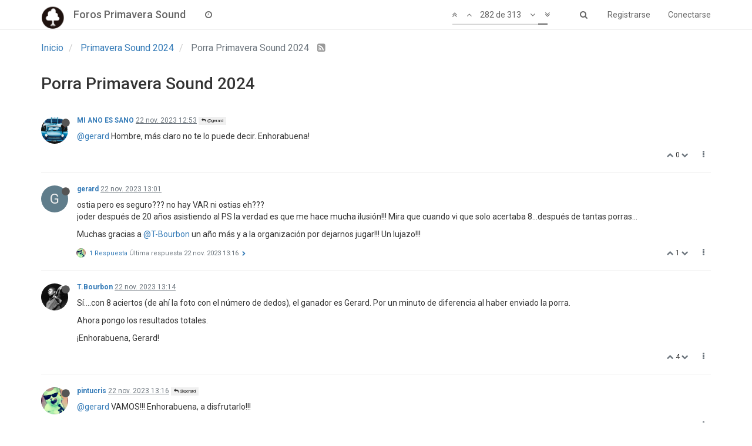

--- FILE ---
content_type: text/html; charset=utf-8
request_url: https://foros.primaverasound.com/topic/3614/porra-primavera-sound-2024/?page=15
body_size: 14518
content:
<!DOCTYPE html>
<html lang="es" data-dir="ltr" style="direction: ltr;"  >
<head>
	<title>Foros Primavera Sound / Porra Primavera Sound 2024</title>
	<meta name="viewport" content="width&#x3D;device-width, initial-scale&#x3D;1.0" />
	<meta name="content-type" content="text/html; charset=UTF-8" />
	<meta name="apple-mobile-web-app-capable" content="yes" />
	<meta name="mobile-web-app-capable" content="yes" />
	<meta property="og:site_name" content="Foros Primavera Sound" />
	<meta name="msapplication-badge" content="frequency=30; polling-uri=https://foros.primaverasound.com/sitemap.xml" />
	<meta name="keywords" content="foro, primaverasound, festival, musica, indy, music, discussion" />
	<meta name="msapplication-square150x150logo" content="https://assets-foros-ps.s3.amazonaws.com/assets/bc0c28af-9376-4c71-a2c1-4322f1e9e8c3.png" />
	<meta name="title" content="Porra Primavera Sound 2024" />
	<meta name="description" />
	<meta property="og:title" content="Porra Primavera Sound 2024" />
	<meta property="og:description" />
	<meta property="og:type" content="article" />
	<meta property="article:published_time" content="2023-07-03T14:27:24.626Z" />
	<meta property="article:modified_time" content="2024-06-05T21:34:30.691Z" />
	<meta property="article:section" content="Primavera Sound 2024" />
	<meta property="og:image" content="https://assets-foros-ps.s3.amazonaws.com/assets/dd973e88-8d6a-4858-a6bc-0b9eb114cdc5.jpg" />
	<meta property="og:image:url" content="https://assets-foros-ps.s3.amazonaws.com/assets/dd973e88-8d6a-4858-a6bc-0b9eb114cdc5.jpg" />
	<meta property="og:image" content="https://assets-foros-ps.s3.amazonaws.com/assets/80862be8-a1c5-40ae-b08d-ce960037b134.jpeg" />
	<meta property="og:image:url" content="https://assets-foros-ps.s3.amazonaws.com/assets/80862be8-a1c5-40ae-b08d-ce960037b134.jpeg" />
	<meta property="og:image" content="https://assets-foros-ps.s3.amazonaws.com/assets/fcd543d7-7b86-46c8-99bb-52c9e7a72b7e.png" />
	<meta property="og:image:url" content="https://assets-foros-ps.s3.amazonaws.com/assets/fcd543d7-7b86-46c8-99bb-52c9e7a72b7e.png" />
	<meta property="og:url" content="https://foros.primaverasound.com/topic/3614/porra-primavera-sound-2024/?page&#x3D;15" />
	<meta property="og:image:width" content="200" />
	<meta property="og:image:height" content="200" />
	
	<link rel="stylesheet" type="text/css" href="/assets/stylesheet.css?v=khch8bs332c" />
	
	<link rel="icon" type="image/x-icon" href="/assets/uploads/system/favicon.ico?v=khch8bs332c" />
	<link rel="manifest" href="/manifest.json" />
	<link rel="search" type="application/opensearchdescription+xml" title="Foros Primavera Sound" href="/osd.xml" />
	<link rel="apple-touch-icon" href="/assets/uploads/system/touchicon-orig.png" />
	<link rel="icon" sizes="36x36" href="/assets/uploads/system/touchicon-36.png" />
	<link rel="icon" sizes="48x48" href="/assets/uploads/system/touchicon-48.png" />
	<link rel="icon" sizes="72x72" href="/assets/uploads/system/touchicon-72.png" />
	<link rel="icon" sizes="96x96" href="/assets/uploads/system/touchicon-96.png" />
	<link rel="icon" sizes="144x144" href="/assets/uploads/system/touchicon-144.png" />
	<link rel="icon" sizes="192x192" href="/assets/uploads/system/touchicon-192.png" />
	<link rel="prefetch stylesheet" href="https://fonts.googleapis.com/css?family=Roboto:300,400,500,700" />
	<link rel="prefetch" href="/assets/src/modules/composer.js?v=khch8bs332c" />
	<link rel="prefetch" href="/assets/src/modules/composer/uploads.js?v=khch8bs332c" />
	<link rel="prefetch" href="/assets/src/modules/composer/drafts.js?v=khch8bs332c" />
	<link rel="prefetch" href="/assets/src/modules/composer/tags.js?v=khch8bs332c" />
	<link rel="prefetch" href="/assets/src/modules/composer/categoryList.js?v=khch8bs332c" />
	<link rel="prefetch" href="/assets/src/modules/composer/resize.js?v=khch8bs332c" />
	<link rel="prefetch" href="/assets/src/modules/composer/autocomplete.js?v=khch8bs332c" />
	<link rel="prefetch" href="/assets/templates/composer.tpl?v=khch8bs332c" />
	<link rel="prefetch" href="/assets/language/es/topic.json?v=khch8bs332c" />
	<link rel="prefetch" href="/assets/language/es/modules.json?v=khch8bs332c" />
	<link rel="prefetch" href="/assets/language/es/tags.json?v=khch8bs332c" />
	<link rel="prefetch stylesheet" href="/plugins/nodebb-plugin-markdown/styles/railscasts.css" />
	<link rel="prefetch" href="/assets/src/modules/highlight.js?v=khch8bs332c" />
	<link rel="prefetch" href="/assets/language/es/markdown.json?v=khch8bs332c" />
	<link rel="canonical" href="https://foros.primaverasound.com/topic/3614/porra-primavera-sound-2024" />
	<link rel="alternate" type="application/rss+xml" href="/topic/3614.rss" />
	<link rel="up" href="https://foros.primaverasound.com/category/40/primavera-sound-2024" />
	<link rel="next" href="https://foros.primaverasound.com/topic/3614/porra-primavera-sound-2024?page=16" />
	<link rel="prev" href="https://foros.primaverasound.com/topic/3614/porra-primavera-sound-2024?page=14" />
	

	<script type="1938144bd1818d5f23e56a7b-text/javascript">
		var RELATIVE_PATH = "";
		var config = JSON.parse('{"relative_path":"","upload_url":"/assets/uploads","siteTitle":"Foros Primavera Sound","browserTitle":"Foros Primavera Sound","titleLayout":"&#123;browserTitle&#125; / &#123;pageTitle&#125;","showSiteTitle":true,"minimumTitleLength":"3","maximumTitleLength":"255","minimumPostLength":"8","maximumPostLength":"32767","minimumTagsPerTopic":0,"maximumTagsPerTopic":5,"minimumTagLength":3,"maximumTagLength":15,"useOutgoingLinksPage":false,"allowGuestHandles":true,"allowFileUploads":false,"allowTopicsThumbnail":true,"usePagination":true,"disableChat":false,"disableChatMessageEditing":false,"maximumChatMessageLength":1000,"socketioTransports":["polling","websocket"],"websocketAddress":"","maxReconnectionAttempts":5,"reconnectionDelay":1500,"topicsPerPage":"20","postsPerPage":"20","maximumFileSize":"2048","theme:id":"nodebb-theme-persona","theme:src":"https://maxcdn.bootstrapcdn.com/bootswatch/3.3.7/journal/bootstrap.min.css","defaultLang":"es","userLang":"es","loggedIn":false,"uid":-1,"cache-buster":"v=khch8bs332c","requireEmailConfirmation":true,"topicPostSort":"oldest_to_newest","categoryTopicSort":"newest_to_oldest","csrf_token":"MndW14oI-9X92_goUnN-4SaxkiCwkWQNQaak","searchEnabled":true,"bootswatchSkin":"noskin","defaultBootswatchSkin":"noskin","enablePostHistory":true,"notificationAlertTimeout":5000,"timeagoCutoff":30,"cookies":{"enabled":false,"message":"[[global:cookies.message]]","dismiss":"[[global:cookies.accept]]","link":"[[global:cookies.learn_more]]"},"topicSearchEnabled":false,"delayImageLoading":true,"hideSubCategories":false,"hideCategoryLastPost":false,"enableQuickReply":false,"composer-default":{},"markdown":{"highlight":0,"highlightLinesLanguageList":[],"theme":"railscasts.css"}}');
		var app = {
			template: "topic",
			user: JSON.parse('{"uid":-1,"username":"Invitado","userslug":"","fullname":"Invitado","email":"","picture":"","status":"offline","reputation":0,"email:confirmed":false,"isAdmin":false,"isGlobalMod":false,"isMod":false,"privileges":{"chat":false,"upload:post:image":false,"upload:post:file":false,"search:content":false,"search:users":false,"search:tags":false},"offline":true,"isEmailConfirmSent":false}')
		};
	</script>

	
	
</head>

<body class="page-topic page-topic-3614 page-topic-porra-primavera-sound-2024 page-topic-category-40 page-topic-category-primavera-sound-2024 page-status-200 skin-noskin">
	<nav id="menu" class="slideout-menu hidden">
		<div class="menu-profile">
			
			
			<div class="user-icon" style="background-color: ;"></div>
			
			<i component="user/status" class="fa fa-fw fa-circle status offline"></i>
			
		</div>

		<section class="menu-section" data-section="navigation">
			<h3 class="menu-section-title">Navegación</h3>
			<ul class="menu-section-list"></ul>
		</section>

		
	</nav>
	<nav id="chats-menu" class="slideout-menu hidden">
		
	</nav>

	<main id="panel" class="slideout-panel">
		<nav class="navbar navbar-default navbar-fixed-top header" id="header-menu" component="navbar">
			<div class="container">
							<div class="navbar-header">
				<button type="button" class="navbar-toggle pull-left" id="mobile-menu">
					<span component="notifications/icon" class="notification-icon fa fa-fw fa-bell-o unread-count" data-content="0"></span>
					<i class="fa fa-lg fa-bars"></i>
				</button>
				<button type="button" class="navbar-toggle hidden" id="mobile-chats">
					<span component="chat/icon" class="notification-icon fa fa-fw fa-comments unread-count" data-content="0"></span>
					<i class="fa fa-lg fa-comment-o"></i>
				</button>

				
				<a href="https://foros.primaverasound.com">
					<img alt="Foros Primavera Sound" class=" forum-logo" src="https://assets-foros-ps.s3.amazonaws.com/assets/bc0c28af-9376-4c71-a2c1-4322f1e9e8c3.png" />
				</a>
				
				
				<a href="/">
					<h1 class="navbar-brand forum-title">Foros Primavera Sound</h1>
				</a>
				

				<div component="navbar/title" class="visible-xs hidden">
					<span></span>
				</div>
			</div>

			<div id="nav-dropdown" class="hidden-xs">
				
				
				<ul id="logged-out-menu" class="nav navbar-nav navbar-right">
					
					<li>
						<a href="/register">
							<i class="fa fa-pencil fa-fw hidden-sm hidden-md hidden-lg"></i>
							<span>Registrarse</span>
						</a>
					</li>
					
					<li>
						<a href="/login">
							<i class="fa fa-sign-in fa-fw hidden-sm hidden-md hidden-lg"></i>
							<span>Conectarse</span>
						</a>
					</li>
				</ul>
				
				
				<ul class="nav navbar-nav navbar-right">
					<li>
						<form id="search-form" class="navbar-form navbar-right hidden-xs" role="search" method="GET">
							<button id="search-button" type="button" class="btn btn-link"><i class="fa fa-search fa-fw" title="Buscar"></i></button>
							<div class="hidden" id="search-fields">
								<div class="form-group">
									<input type="text" class="form-control" placeholder="Buscar" name="query" value="">
									<a href="#"><i class="fa fa-gears fa-fw advanced-search-link"></i></a>
								</div>
								<button type="submit" class="btn btn-default hide">Buscar</button>
							</div>
						</form>
					</li>
					<li class="visible-xs" id="search-menu">
						<a href="/search">
							<i class="fa fa-search fa-fw"></i> Buscar
						</a>
					</li>
				</ul>
				

				<ul class="nav navbar-nav navbar-right hidden-xs">
					<li>
						<a href="#" id="reconnect" class="hide" title="Connection to Foros Primavera Sound has been lost, attempting to reconnect...">
							<i class="fa fa-check"></i>
						</a>
					</li>
				</ul>

				<ul class="nav navbar-nav navbar-right pagination-block visible-lg visible-md">
					<li class="dropdown">
						<a><i class="fa fa-angle-double-up pointer fa-fw pagetop"></i></a>
						<a><i class="fa fa-angle-up pointer fa-fw pageup"></i></a>

						<a href="#" class="dropdown-toggle" data-toggle="dropdown">
							<span class="pagination-text"></span>
						</a>

						<a><i class="fa fa-angle-down pointer fa-fw pagedown"></i></a>
						<a><i class="fa fa-angle-double-down pointer fa-fw pagebottom"></i></a>

						<div class="progress-container">
							<div class="progress-bar"></div>
						</div>

						<ul class="dropdown-menu" role="menu">
							<li>
  								<input type="text" class="form-control" id="indexInput" placeholder="Introduzca el número">
  							</li>
						</ul>
					</li>
				</ul>

				<ul id="main-nav" class="nav navbar-nav">
					
					
					
					
					<li class="">
						<a class="navigation-link" href="/recent" title="Recientes" >
							
							<i class="fa fa-fw fa-clock-o" data-content=""></i>
							

							
							<span class="visible-xs-inline">Recientes</span>
							
						</a>
					</li>
					
					
					
					
					
					
					
					
				</ul>

				
			</div>

			</div>
		</nav>
		<div class="container" id="content">
			<noscript>
		<div class="alert alert-danger">
			<p>
				Your browser does not seem to support JavaScript. As a result, your viewing experience will be diminished, and you may not be able to execute some actions.
			</p>
			<p>
				Please download a browser that supports JavaScript, or enable it if it's disabled (i.e. NoScript).
			</p>
		</div>
	</noscript>

<ol class="breadcrumb">
	
	<li itemscope="itemscope" itemtype="http://data-vocabulary.org/Breadcrumb" >
		<a href="/" itemprop="url">
			<span itemprop="title">
				Inicio
				
			</span>
		</a>
	</li>
	
	<li itemscope="itemscope" itemtype="http://data-vocabulary.org/Breadcrumb" >
		<a href="/category/40/primavera-sound-2024" itemprop="url">
			<span itemprop="title">
				Primavera Sound 2024
				
			</span>
		</a>
	</li>
	
	<li component="breadcrumb/current" itemscope="itemscope" itemtype="http://data-vocabulary.org/Breadcrumb" class="active">
		
			<span itemprop="title">
				Porra Primavera Sound 2024
				
				
				<a target="_blank" href="/topic/3614.rss"><i class="fa fa-rss-square"></i></a>
				
			</span>
		
	</li>
	
</ol>

<div widget-area="header">
	
</div>
<div class="row">
	<div class="topic col-lg-12">

		<h1 component="post/header" class="hidden-xs" itemprop="name">

			<i class="pull-left fa fa-thumb-tack hidden" title="Fijo"></i>
			<i class="pull-left fa fa-lock hidden" title="Cerrado"></i>
			<i class="pull-left fa fa-arrow-circle-right hidden" title="Movido"></i>
			

			<span class="topic-title" component="topic/title">Porra Primavera Sound 2024</span>
		</h1>

		

		<div component="topic/deleted/message" class="alert alert-warning hidden clearfix">
			<span class="pull-left">Este tema ha sido borrado. Solo los usuarios que tengan privilegios de administración de temas pueden verlo.</span>
			<span class="pull-right">
				
			</span>
		</div>

		<hr class="visible-xs" />

		<ul component="topic" class="posts" data-tid="3614" data-cid="40">
			
				<li component="post" class="" data-index="280" data-pid="318509" data-uid="41299" data-timestamp="1700657623099" data-username="MI ANO ES SANO" data-userslug="mi-ano-es-sano" itemscope itemtype="http://schema.org/Comment">
					<a component="post/anchor" data-index="280" id="280"></a>

					<meta itemprop="datePublished" content="2023-11-22T12:53:43.099Z">
					<meta itemprop="dateModified" content="">

					<div class="clearfix post-header">
	<div class="icon pull-left">
		<a href="/user/mi-ano-es-sano">
			
			<img component="user/picture" data-uid="41299" src="https://assets-foros-ps.s3.amazonaws.com/assets/e1d6be85-39e0-4404-baf7-278d541669e3" align="left" itemprop="image" />
			
			<i component="user/status" class="fa fa-circle status offline" title="Desconectado"></i>

		</a>
	</div>

	<small class="pull-left">
		<strong>
			<a href="/user/mi-ano-es-sano" itemprop="author" data-username="MI ANO ES SANO" data-uid="41299">MI ANO ES SANO</a>
		</strong>

		

		

		<span class="visible-xs-inline-block visible-sm-inline-block visible-md-inline-block visible-lg-inline-block">
			<a class="permalink" href="/post/318509"><span class="timeago" title="2023-11-22T12:53:43.099Z"></span></a>

			<i component="post/edit-indicator" class="fa fa-pencil-square edit-icon hidden"></i>

			<small data-editor="" component="post/editor" class="hidden">Última edición por  <span class="timeago" title=""></span></small>

			
			<a component="post/parent" class="btn btn-xs btn-default hidden-xs" data-topid="318508" href="/post/318508"><i class="fa fa-reply"></i> @gerard</a>
			

			<span>
				
			</span>
		</span>
		<span class="bookmarked"><i class="fa fa-bookmark-o"></i></span>

	</small>
</div>

<br />

<div class="content" component="post/content" itemprop="text">
	<p><a class="plugin-mentions-user plugin-mentions-a" href="https://foros.primaverasound.com/uid/1355">@gerard</a> Hombre, más claro no te lo puede decir. Enhorabuena!</p>

</div>

<div class="clearfix post-footer">
	

	<small class="pull-right">
		<span class="post-tools">
			<a component="post/reply" href="#" class="no-select hidden">Responder</a>
			<a component="post/quote" href="#" class="no-select hidden">Citar</a>
		</span>

		
		<span class="votes">
			<a component="post/upvote" href="#" class="">
				<i class="fa fa-chevron-up"></i>
			</a>

			<span component="post/vote-count" data-votes="0">0</span>

			
			<a component="post/downvote" href="#" class="">
				<i class="fa fa-chevron-down"></i>
			</a>
			
		</span>
		

		<span component="post/tools" class="dropdown moderator-tools bottom-sheet ">
	<a href="#" data-toggle="dropdown"><i class="fa fa-fw fa-ellipsis-v"></i></a>
	<ul class="dropdown-menu dropdown-menu-right" role="menu"></ul>
</span>

	</small>

	
	<a component="post/reply-count" href="#" class="threaded-replies no-select hidden">
		<span component="post/reply-count/avatars" class="avatars ">
			
		</span>

		<span class="replies-count" component="post/reply-count/text" data-replies="0">1 Respuesta</span>
		<span class="replies-last hidden-xs">Última respuesta <span class="timeago" title=""></span></span>

		<i class="fa fa-fw fa-chevron-right" component="post/replies/open"></i>
		<i class="fa fa-fw fa-chevron-down hidden" component="post/replies/close"></i>
		<i class="fa fa-fw fa-spin fa-spinner hidden" component="post/replies/loading"></i>
	</a>
	
</div>

<hr />

					
				</li>
			
				<li component="post" class="" data-index="281" data-pid="318510" data-uid="1355" data-timestamp="1700658096559" data-username="gerard" data-userslug="gerard" itemscope itemtype="http://schema.org/Comment">
					<a component="post/anchor" data-index="281" id="281"></a>

					<meta itemprop="datePublished" content="2023-11-22T13:01:36.559Z">
					<meta itemprop="dateModified" content="">

					<div class="clearfix post-header">
	<div class="icon pull-left">
		<a href="/user/gerard">
			
			<div component="user/picture" data-uid="1355" class="user-icon" style="background-color: #607d8b;">G</div>
			
			<i component="user/status" class="fa fa-circle status offline" title="Desconectado"></i>

		</a>
	</div>

	<small class="pull-left">
		<strong>
			<a href="/user/gerard" itemprop="author" data-username="gerard" data-uid="1355">gerard</a>
		</strong>

		

		

		<span class="visible-xs-inline-block visible-sm-inline-block visible-md-inline-block visible-lg-inline-block">
			<a class="permalink" href="/post/318510"><span class="timeago" title="2023-11-22T13:01:36.559Z"></span></a>

			<i component="post/edit-indicator" class="fa fa-pencil-square edit-icon hidden"></i>

			<small data-editor="" component="post/editor" class="hidden">Última edición por  <span class="timeago" title=""></span></small>

			

			<span>
				
			</span>
		</span>
		<span class="bookmarked"><i class="fa fa-bookmark-o"></i></span>

	</small>
</div>

<br />

<div class="content" component="post/content" itemprop="text">
	<p>ostia pero es seguro??? no hay VAR ni ostias eh???<br />
joder después de 20 años asistiendo al PS la verdad es que me hace mucha ilusión!!! Mira que cuando vi que solo acertaba 8...después de tantas porras...</p>
<p>Muchas gracias a <a class="plugin-mentions-user plugin-mentions-a" href="https://foros.primaverasound.com/uid/10913">@T-Bourbon</a> un año más y a la organización por dejarnos jugar!!! Un lujazo!!!</p>

</div>

<div class="clearfix post-footer">
	

	<small class="pull-right">
		<span class="post-tools">
			<a component="post/reply" href="#" class="no-select hidden">Responder</a>
			<a component="post/quote" href="#" class="no-select hidden">Citar</a>
		</span>

		
		<span class="votes">
			<a component="post/upvote" href="#" class="">
				<i class="fa fa-chevron-up"></i>
			</a>

			<span component="post/vote-count" data-votes="1">1</span>

			
			<a component="post/downvote" href="#" class="">
				<i class="fa fa-chevron-down"></i>
			</a>
			
		</span>
		

		<span component="post/tools" class="dropdown moderator-tools bottom-sheet ">
	<a href="#" data-toggle="dropdown"><i class="fa fa-fw fa-ellipsis-v"></i></a>
	<ul class="dropdown-menu dropdown-menu-right" role="menu"></ul>
</span>

	</small>

	
	<a component="post/reply-count" href="#" class="threaded-replies no-select ">
		<span component="post/reply-count/avatars" class="avatars ">
			
			
			<span><img component="user/picture" data-uid="40778" title="pintucris" class="avatar" src="https://assets-foros-ps.s3.amazonaws.com/assets/e184077b-7733-4d5e-a76f-8c42fe056f5b"  itemprop="image" /></span>
			
			
		</span>

		<span class="replies-count" component="post/reply-count/text" data-replies="1">1 Respuesta</span>
		<span class="replies-last hidden-xs">Última respuesta <span class="timeago" title="2023-11-22T13:16:05.098Z"></span></span>

		<i class="fa fa-fw fa-chevron-right" component="post/replies/open"></i>
		<i class="fa fa-fw fa-chevron-down hidden" component="post/replies/close"></i>
		<i class="fa fa-fw fa-spin fa-spinner hidden" component="post/replies/loading"></i>
	</a>
	
</div>

<hr />

					
				</li>
			
				<li component="post" class="" data-index="282" data-pid="318511" data-uid="10913" data-timestamp="1700658899523" data-username="T.Bourbon" data-userslug="t-bourbon" itemscope itemtype="http://schema.org/Comment">
					<a component="post/anchor" data-index="282" id="282"></a>

					<meta itemprop="datePublished" content="2023-11-22T13:14:59.523Z">
					<meta itemprop="dateModified" content="">

					<div class="clearfix post-header">
	<div class="icon pull-left">
		<a href="/user/t-bourbon">
			
			<img component="user/picture" data-uid="10913" src="https://assets-foros-ps.s3.amazonaws.com/assets/2d451748-6785-4fc4-acb8-eebcd7cd9782.jpg" align="left" itemprop="image" />
			
			<i component="user/status" class="fa fa-circle status offline" title="Desconectado"></i>

		</a>
	</div>

	<small class="pull-left">
		<strong>
			<a href="/user/t-bourbon" itemprop="author" data-username="T.Bourbon" data-uid="10913">T.Bourbon</a>
		</strong>

		

		

		<span class="visible-xs-inline-block visible-sm-inline-block visible-md-inline-block visible-lg-inline-block">
			<a class="permalink" href="/post/318511"><span class="timeago" title="2023-11-22T13:14:59.523Z"></span></a>

			<i component="post/edit-indicator" class="fa fa-pencil-square edit-icon hidden"></i>

			<small data-editor="" component="post/editor" class="hidden">Última edición por  <span class="timeago" title=""></span></small>

			

			<span>
				
			</span>
		</span>
		<span class="bookmarked"><i class="fa fa-bookmark-o"></i></span>

	</small>
</div>

<br />

<div class="content" component="post/content" itemprop="text">
	<p>Sí....con 8 aciertos (de ahí la foto con el número de dedos), el ganador es Gerard. Por un minuto de diferencia al haber enviado la porra.</p>
<p>Ahora pongo los resultados totales.</p>
<p>¡Enhorabuena, Gerard!</p>

</div>

<div class="clearfix post-footer">
	

	<small class="pull-right">
		<span class="post-tools">
			<a component="post/reply" href="#" class="no-select hidden">Responder</a>
			<a component="post/quote" href="#" class="no-select hidden">Citar</a>
		</span>

		
		<span class="votes">
			<a component="post/upvote" href="#" class="">
				<i class="fa fa-chevron-up"></i>
			</a>

			<span component="post/vote-count" data-votes="4">4</span>

			
			<a component="post/downvote" href="#" class="">
				<i class="fa fa-chevron-down"></i>
			</a>
			
		</span>
		

		<span component="post/tools" class="dropdown moderator-tools bottom-sheet ">
	<a href="#" data-toggle="dropdown"><i class="fa fa-fw fa-ellipsis-v"></i></a>
	<ul class="dropdown-menu dropdown-menu-right" role="menu"></ul>
</span>

	</small>

	
	<a component="post/reply-count" href="#" class="threaded-replies no-select hidden">
		<span component="post/reply-count/avatars" class="avatars ">
			
		</span>

		<span class="replies-count" component="post/reply-count/text" data-replies="0">1 Respuesta</span>
		<span class="replies-last hidden-xs">Última respuesta <span class="timeago" title=""></span></span>

		<i class="fa fa-fw fa-chevron-right" component="post/replies/open"></i>
		<i class="fa fa-fw fa-chevron-down hidden" component="post/replies/close"></i>
		<i class="fa fa-fw fa-spin fa-spinner hidden" component="post/replies/loading"></i>
	</a>
	
</div>

<hr />

					
				</li>
			
				<li component="post" class="" data-index="283" data-pid="318512" data-uid="40778" data-timestamp="1700658965098" data-username="pintucris" data-userslug="pintucris" itemscope itemtype="http://schema.org/Comment">
					<a component="post/anchor" data-index="283" id="283"></a>

					<meta itemprop="datePublished" content="2023-11-22T13:16:05.098Z">
					<meta itemprop="dateModified" content="">

					<div class="clearfix post-header">
	<div class="icon pull-left">
		<a href="/user/pintucris">
			
			<img component="user/picture" data-uid="40778" src="https://assets-foros-ps.s3.amazonaws.com/assets/e184077b-7733-4d5e-a76f-8c42fe056f5b" align="left" itemprop="image" />
			
			<i component="user/status" class="fa fa-circle status offline" title="Desconectado"></i>

		</a>
	</div>

	<small class="pull-left">
		<strong>
			<a href="/user/pintucris" itemprop="author" data-username="pintucris" data-uid="40778">pintucris</a>
		</strong>

		

		

		<span class="visible-xs-inline-block visible-sm-inline-block visible-md-inline-block visible-lg-inline-block">
			<a class="permalink" href="/post/318512"><span class="timeago" title="2023-11-22T13:16:05.098Z"></span></a>

			<i component="post/edit-indicator" class="fa fa-pencil-square edit-icon hidden"></i>

			<small data-editor="" component="post/editor" class="hidden">Última edición por  <span class="timeago" title=""></span></small>

			
			<a component="post/parent" class="btn btn-xs btn-default hidden-xs" data-topid="318510" href="/post/318510"><i class="fa fa-reply"></i> @gerard</a>
			

			<span>
				
			</span>
		</span>
		<span class="bookmarked"><i class="fa fa-bookmark-o"></i></span>

	</small>
</div>

<br />

<div class="content" component="post/content" itemprop="text">
	<p><a class="plugin-mentions-user plugin-mentions-a" href="https://foros.primaverasound.com/uid/1355">@gerard</a> VAMOS!!! Enhorabuena, a disfrutarlo!!!</p>

</div>

<div class="clearfix post-footer">
	

	<small class="pull-right">
		<span class="post-tools">
			<a component="post/reply" href="#" class="no-select hidden">Responder</a>
			<a component="post/quote" href="#" class="no-select hidden">Citar</a>
		</span>

		
		<span class="votes">
			<a component="post/upvote" href="#" class="">
				<i class="fa fa-chevron-up"></i>
			</a>

			<span component="post/vote-count" data-votes="0">0</span>

			
			<a component="post/downvote" href="#" class="">
				<i class="fa fa-chevron-down"></i>
			</a>
			
		</span>
		

		<span component="post/tools" class="dropdown moderator-tools bottom-sheet ">
	<a href="#" data-toggle="dropdown"><i class="fa fa-fw fa-ellipsis-v"></i></a>
	<ul class="dropdown-menu dropdown-menu-right" role="menu"></ul>
</span>

	</small>

	
	<a component="post/reply-count" href="#" class="threaded-replies no-select hidden">
		<span component="post/reply-count/avatars" class="avatars ">
			
		</span>

		<span class="replies-count" component="post/reply-count/text" data-replies="0">1 Respuesta</span>
		<span class="replies-last hidden-xs">Última respuesta <span class="timeago" title=""></span></span>

		<i class="fa fa-fw fa-chevron-right" component="post/replies/open"></i>
		<i class="fa fa-fw fa-chevron-down hidden" component="post/replies/close"></i>
		<i class="fa fa-fw fa-spin fa-spinner hidden" component="post/replies/loading"></i>
	</a>
	
</div>

<hr />

					
				</li>
			
				<li component="post" class="" data-index="284" data-pid="318513" data-uid="1355" data-timestamp="1700659113866" data-username="gerard" data-userslug="gerard" itemscope itemtype="http://schema.org/Comment">
					<a component="post/anchor" data-index="284" id="284"></a>

					<meta itemprop="datePublished" content="2023-11-22T13:18:33.866Z">
					<meta itemprop="dateModified" content="">

					<div class="clearfix post-header">
	<div class="icon pull-left">
		<a href="/user/gerard">
			
			<div component="user/picture" data-uid="1355" class="user-icon" style="background-color: #607d8b;">G</div>
			
			<i component="user/status" class="fa fa-circle status offline" title="Desconectado"></i>

		</a>
	</div>

	<small class="pull-left">
		<strong>
			<a href="/user/gerard" itemprop="author" data-username="gerard" data-uid="1355">gerard</a>
		</strong>

		

		

		<span class="visible-xs-inline-block visible-sm-inline-block visible-md-inline-block visible-lg-inline-block">
			<a class="permalink" href="/post/318513"><span class="timeago" title="2023-11-22T13:18:33.866Z"></span></a>

			<i component="post/edit-indicator" class="fa fa-pencil-square edit-icon hidden"></i>

			<small data-editor="" component="post/editor" class="hidden">Última edición por  <span class="timeago" title=""></span></small>

			

			<span>
				
			</span>
		</span>
		<span class="bookmarked"><i class="fa fa-bookmark-o"></i></span>

	</small>
</div>

<br />

<div class="content" component="post/content" itemprop="text">
	<p><img src="https://assets-foros-ps.s3.amazonaws.com/assets/80862be8-a1c5-40ae-b08d-ce960037b134.jpeg" alt="0_1700659092104_laportayate.jpeg" class="img-responsive img-markdown" /><br />
GRACIAAAAS!!!!!!!!!</p>

</div>

<div class="clearfix post-footer">
	

	<small class="pull-right">
		<span class="post-tools">
			<a component="post/reply" href="#" class="no-select hidden">Responder</a>
			<a component="post/quote" href="#" class="no-select hidden">Citar</a>
		</span>

		
		<span class="votes">
			<a component="post/upvote" href="#" class="">
				<i class="fa fa-chevron-up"></i>
			</a>

			<span component="post/vote-count" data-votes="0">0</span>

			
			<a component="post/downvote" href="#" class="">
				<i class="fa fa-chevron-down"></i>
			</a>
			
		</span>
		

		<span component="post/tools" class="dropdown moderator-tools bottom-sheet ">
	<a href="#" data-toggle="dropdown"><i class="fa fa-fw fa-ellipsis-v"></i></a>
	<ul class="dropdown-menu dropdown-menu-right" role="menu"></ul>
</span>

	</small>

	
	<a component="post/reply-count" href="#" class="threaded-replies no-select ">
		<span component="post/reply-count/avatars" class="avatars ">
			
			
			<span><img component="user/picture" data-uid="39633" title="aserter" class="avatar" src="https://assets-foros-ps.s3.amazonaws.com/assets/a1cf144e-44ac-43e6-884b-367a6048f6d0.PNG"  itemprop="image" /></span>
			
			
		</span>

		<span class="replies-count" component="post/reply-count/text" data-replies="1">1 Respuesta</span>
		<span class="replies-last hidden-xs">Última respuesta <span class="timeago" title="2023-11-22T13:40:18.028Z"></span></span>

		<i class="fa fa-fw fa-chevron-right" component="post/replies/open"></i>
		<i class="fa fa-fw fa-chevron-down hidden" component="post/replies/close"></i>
		<i class="fa fa-fw fa-spin fa-spinner hidden" component="post/replies/loading"></i>
	</a>
	
</div>

<hr />

					
				</li>
			
				<li component="post" class="" data-index="285" data-pid="318514" data-uid="41478" data-timestamp="1700659146159" data-username="cangu" data-userslug="cangu" itemscope itemtype="http://schema.org/Comment">
					<a component="post/anchor" data-index="285" id="285"></a>

					<meta itemprop="datePublished" content="2023-11-22T13:19:06.159Z">
					<meta itemprop="dateModified" content="">

					<div class="clearfix post-header">
	<div class="icon pull-left">
		<a href="/user/cangu">
			
			<div component="user/picture" data-uid="41478" class="user-icon" style="background-color: #33691e;">C</div>
			
			<i component="user/status" class="fa fa-circle status offline" title="Desconectado"></i>

		</a>
	</div>

	<small class="pull-left">
		<strong>
			<a href="/user/cangu" itemprop="author" data-username="cangu" data-uid="41478">cangu</a>
		</strong>

		

		

		<span class="visible-xs-inline-block visible-sm-inline-block visible-md-inline-block visible-lg-inline-block">
			<a class="permalink" href="/post/318514"><span class="timeago" title="2023-11-22T13:19:06.159Z"></span></a>

			<i component="post/edit-indicator" class="fa fa-pencil-square edit-icon hidden"></i>

			<small data-editor="" component="post/editor" class="hidden">Última edición por  <span class="timeago" title=""></span></small>

			

			<span>
				
			</span>
		</span>
		<span class="bookmarked"><i class="fa fa-bookmark-o"></i></span>

	</small>
</div>

<br />

<div class="content" component="post/content" itemprop="text">
	<p>Enhorabuena! Ya nos contarás</p>

</div>

<div class="clearfix post-footer">
	

	<small class="pull-right">
		<span class="post-tools">
			<a component="post/reply" href="#" class="no-select hidden">Responder</a>
			<a component="post/quote" href="#" class="no-select hidden">Citar</a>
		</span>

		
		<span class="votes">
			<a component="post/upvote" href="#" class="">
				<i class="fa fa-chevron-up"></i>
			</a>

			<span component="post/vote-count" data-votes="0">0</span>

			
			<a component="post/downvote" href="#" class="">
				<i class="fa fa-chevron-down"></i>
			</a>
			
		</span>
		

		<span component="post/tools" class="dropdown moderator-tools bottom-sheet ">
	<a href="#" data-toggle="dropdown"><i class="fa fa-fw fa-ellipsis-v"></i></a>
	<ul class="dropdown-menu dropdown-menu-right" role="menu"></ul>
</span>

	</small>

	
	<a component="post/reply-count" href="#" class="threaded-replies no-select hidden">
		<span component="post/reply-count/avatars" class="avatars ">
			
		</span>

		<span class="replies-count" component="post/reply-count/text" data-replies="0">1 Respuesta</span>
		<span class="replies-last hidden-xs">Última respuesta <span class="timeago" title=""></span></span>

		<i class="fa fa-fw fa-chevron-right" component="post/replies/open"></i>
		<i class="fa fa-fw fa-chevron-down hidden" component="post/replies/close"></i>
		<i class="fa fa-fw fa-spin fa-spinner hidden" component="post/replies/loading"></i>
	</a>
	
</div>

<hr />

					
				</li>
			
				<li component="post" class="" data-index="286" data-pid="318516" data-uid="39633" data-timestamp="1700660418028" data-username="aserter" data-userslug="aserter" itemscope itemtype="http://schema.org/Comment">
					<a component="post/anchor" data-index="286" id="286"></a>

					<meta itemprop="datePublished" content="2023-11-22T13:40:18.028Z">
					<meta itemprop="dateModified" content="">

					<div class="clearfix post-header">
	<div class="icon pull-left">
		<a href="/user/aserter">
			
			<img component="user/picture" data-uid="39633" src="https://assets-foros-ps.s3.amazonaws.com/assets/a1cf144e-44ac-43e6-884b-367a6048f6d0.PNG" align="left" itemprop="image" />
			
			<i component="user/status" class="fa fa-circle status offline" title="Desconectado"></i>

		</a>
	</div>

	<small class="pull-left">
		<strong>
			<a href="/user/aserter" itemprop="author" data-username="aserter" data-uid="39633">aserter</a>
		</strong>

		

		

		<span class="visible-xs-inline-block visible-sm-inline-block visible-md-inline-block visible-lg-inline-block">
			<a class="permalink" href="/post/318516"><span class="timeago" title="2023-11-22T13:40:18.028Z"></span></a>

			<i component="post/edit-indicator" class="fa fa-pencil-square edit-icon hidden"></i>

			<small data-editor="" component="post/editor" class="hidden">Última edición por  <span class="timeago" title=""></span></small>

			
			<a component="post/parent" class="btn btn-xs btn-default hidden-xs" data-topid="318513" href="/post/318513"><i class="fa fa-reply"></i> @gerard</a>
			

			<span>
				
			</span>
		</span>
		<span class="bookmarked"><i class="fa fa-bookmark-o"></i></span>

	</small>
</div>

<br />

<div class="content" component="post/content" itemprop="text">
	<p><a class="plugin-mentions-user plugin-mentions-a" href="https://foros.primaverasound.com/uid/1355">@gerard</a> enhorabuena!!!! a disfrutarlo!</p>

</div>

<div class="clearfix post-footer">
	

	<small class="pull-right">
		<span class="post-tools">
			<a component="post/reply" href="#" class="no-select hidden">Responder</a>
			<a component="post/quote" href="#" class="no-select hidden">Citar</a>
		</span>

		
		<span class="votes">
			<a component="post/upvote" href="#" class="">
				<i class="fa fa-chevron-up"></i>
			</a>

			<span component="post/vote-count" data-votes="0">0</span>

			
			<a component="post/downvote" href="#" class="">
				<i class="fa fa-chevron-down"></i>
			</a>
			
		</span>
		

		<span component="post/tools" class="dropdown moderator-tools bottom-sheet ">
	<a href="#" data-toggle="dropdown"><i class="fa fa-fw fa-ellipsis-v"></i></a>
	<ul class="dropdown-menu dropdown-menu-right" role="menu"></ul>
</span>

	</small>

	
	<a component="post/reply-count" href="#" class="threaded-replies no-select hidden">
		<span component="post/reply-count/avatars" class="avatars ">
			
		</span>

		<span class="replies-count" component="post/reply-count/text" data-replies="0">1 Respuesta</span>
		<span class="replies-last hidden-xs">Última respuesta <span class="timeago" title=""></span></span>

		<i class="fa fa-fw fa-chevron-right" component="post/replies/open"></i>
		<i class="fa fa-fw fa-chevron-down hidden" component="post/replies/close"></i>
		<i class="fa fa-fw fa-spin fa-spinner hidden" component="post/replies/loading"></i>
	</a>
	
</div>

<hr />

					
				</li>
			
				<li component="post" class="" data-index="287" data-pid="318517" data-uid="10913" data-timestamp="1700660729427" data-username="T.Bourbon" data-userslug="t-bourbon" itemscope itemtype="http://schema.org/Comment">
					<a component="post/anchor" data-index="287" id="287"></a>

					<meta itemprop="datePublished" content="2023-11-22T13:45:29.427Z">
					<meta itemprop="dateModified" content="">

					<div class="clearfix post-header">
	<div class="icon pull-left">
		<a href="/user/t-bourbon">
			
			<img component="user/picture" data-uid="10913" src="https://assets-foros-ps.s3.amazonaws.com/assets/2d451748-6785-4fc4-acb8-eebcd7cd9782.jpg" align="left" itemprop="image" />
			
			<i component="user/status" class="fa fa-circle status offline" title="Desconectado"></i>

		</a>
	</div>

	<small class="pull-left">
		<strong>
			<a href="/user/t-bourbon" itemprop="author" data-username="T.Bourbon" data-uid="10913">T.Bourbon</a>
		</strong>

		

		

		<span class="visible-xs-inline-block visible-sm-inline-block visible-md-inline-block visible-lg-inline-block">
			<a class="permalink" href="/post/318517"><span class="timeago" title="2023-11-22T13:45:29.427Z"></span></a>

			<i component="post/edit-indicator" class="fa fa-pencil-square edit-icon hidden"></i>

			<small data-editor="" component="post/editor" class="hidden">Última edición por  <span class="timeago" title=""></span></small>

			

			<span>
				
			</span>
		</span>
		<span class="bookmarked"><i class="fa fa-bookmark-o"></i></span>

	</small>
</div>

<br />

<div class="content" component="post/content" itemprop="text">
	<p>Pues esta es la clasificación definitiva</p>
<p><img src="https://assets-foros-ps.s3.amazonaws.com/assets/fcd543d7-7b86-46c8-99bb-52c9e7a72b7e.png" alt="0_1700659794061_50a4cd04-def4-40eb-9031-9accbea71905-image.png" class="img-responsive img-markdown" /></p>
<p>Como veis, 15 empatados a 8 votos y ha desempatado el orden de envío. Más aún, la porra de <a class="plugin-mentions-user plugin-mentions-a" href="https://foros.primaverasound.com/uid/1355">@gerard</a> fue recibida el día que se abrían las votaciones a las 00:00 y la de <a class="plugin-mentions-user plugin-mentions-a" href="https://foros.primaverasound.com/uid/12431">@Hernández-Fiendish</a> a las 00:01.</p>
<p>Ay, <a class="plugin-mentions-user plugin-mentions-a" href="https://foros.primaverasound.com/uid/41212">@scream</a> , si hubieras puesto a Shellac. O tú mismo ó <a class="plugin-mentions-user plugin-mentions-a" href="https://foros.primaverasound.com/uid/40778">@pintucris</a> ó <a class="plugin-mentions-user plugin-mentions-a" href="https://foros.primaverasound.com/uid/39822">@Guiferga</a> hubieseis apostado por Pulp.</p>
<p>Pero en fin, las cosas son así.</p>
<p>¿Es bueno o es malo que se esté ganando la porra con tan pocos aciertos? En el sentido de, ¿nos sorprende la organización cada vez más o cada vez estamos más alejados de la actualidad?<br />
De 149 grupos anunciados, <strong>entre todas las porras</strong>, se han acertado 50. Es decir, el 33.5% del cartel. No parece una cifra excesivamente alta.<br />
Peor aún es el número total de aciertos. Es decir, de 1160 votaciones (20 grupos cada uno), han dado en el clavo 341. O sea que el 70.6% de nuestros votos han sido erróneos.</p>
<p>En fin, que enhorabuena de nuevo a <a class="plugin-mentions-user plugin-mentions-a" href="https://foros.primaverasound.com/uid/1355">@gerard</a>, a disfrutar todos del festi y a aprender con los músicos del cartel.<br />
Sean todo lo felices que puedan.</p>

</div>

<div class="clearfix post-footer">
	

	<small class="pull-right">
		<span class="post-tools">
			<a component="post/reply" href="#" class="no-select hidden">Responder</a>
			<a component="post/quote" href="#" class="no-select hidden">Citar</a>
		</span>

		
		<span class="votes">
			<a component="post/upvote" href="#" class="">
				<i class="fa fa-chevron-up"></i>
			</a>

			<span component="post/vote-count" data-votes="4">4</span>

			
			<a component="post/downvote" href="#" class="">
				<i class="fa fa-chevron-down"></i>
			</a>
			
		</span>
		

		<span component="post/tools" class="dropdown moderator-tools bottom-sheet ">
	<a href="#" data-toggle="dropdown"><i class="fa fa-fw fa-ellipsis-v"></i></a>
	<ul class="dropdown-menu dropdown-menu-right" role="menu"></ul>
</span>

	</small>

	
	<a component="post/reply-count" href="#" class="threaded-replies no-select hidden">
		<span component="post/reply-count/avatars" class="avatars ">
			
		</span>

		<span class="replies-count" component="post/reply-count/text" data-replies="0">1 Respuesta</span>
		<span class="replies-last hidden-xs">Última respuesta <span class="timeago" title=""></span></span>

		<i class="fa fa-fw fa-chevron-right" component="post/replies/open"></i>
		<i class="fa fa-fw fa-chevron-down hidden" component="post/replies/close"></i>
		<i class="fa fa-fw fa-spin fa-spinner hidden" component="post/replies/loading"></i>
	</a>
	
</div>

<hr />

					
				</li>
			
				<li component="post" class="" data-index="288" data-pid="318518" data-uid="41478" data-timestamp="1700660987211" data-username="cangu" data-userslug="cangu" itemscope itemtype="http://schema.org/Comment">
					<a component="post/anchor" data-index="288" id="288"></a>

					<meta itemprop="datePublished" content="2023-11-22T13:49:47.211Z">
					<meta itemprop="dateModified" content="">

					<div class="clearfix post-header">
	<div class="icon pull-left">
		<a href="/user/cangu">
			
			<div component="user/picture" data-uid="41478" class="user-icon" style="background-color: #33691e;">C</div>
			
			<i component="user/status" class="fa fa-circle status offline" title="Desconectado"></i>

		</a>
	</div>

	<small class="pull-left">
		<strong>
			<a href="/user/cangu" itemprop="author" data-username="cangu" data-uid="41478">cangu</a>
		</strong>

		

		

		<span class="visible-xs-inline-block visible-sm-inline-block visible-md-inline-block visible-lg-inline-block">
			<a class="permalink" href="/post/318518"><span class="timeago" title="2023-11-22T13:49:47.211Z"></span></a>

			<i component="post/edit-indicator" class="fa fa-pencil-square edit-icon hidden"></i>

			<small data-editor="" component="post/editor" class="hidden">Última edición por  <span class="timeago" title=""></span></small>

			

			<span>
				
			</span>
		</span>
		<span class="bookmarked"><i class="fa fa-bookmark-o"></i></span>

	</small>
</div>

<br />

<div class="content" component="post/content" itemprop="text">
	<p>El hecho de que hayan salido menos nombres que otros años también puede hacer que el número de aciertos general baje, ¿no? No sé cuántos salieron el año pasado (ni si se contó la Ciutat) pero estoy seguro que mínimo un 30% más había.  Si multiplicamos este 8 de acierto máximo por 1,3 ya nos da 10,4 que, al menos, hace que se mantenga lo del año pasado.</p>
<p>¿Algún año ha habido tal cantidad de empates?</p>
<p>Gracias, de nuevo, por organizarlo.</p>

</div>

<div class="clearfix post-footer">
	

	<small class="pull-right">
		<span class="post-tools">
			<a component="post/reply" href="#" class="no-select hidden">Responder</a>
			<a component="post/quote" href="#" class="no-select hidden">Citar</a>
		</span>

		
		<span class="votes">
			<a component="post/upvote" href="#" class="">
				<i class="fa fa-chevron-up"></i>
			</a>

			<span component="post/vote-count" data-votes="2">2</span>

			
			<a component="post/downvote" href="#" class="">
				<i class="fa fa-chevron-down"></i>
			</a>
			
		</span>
		

		<span component="post/tools" class="dropdown moderator-tools bottom-sheet ">
	<a href="#" data-toggle="dropdown"><i class="fa fa-fw fa-ellipsis-v"></i></a>
	<ul class="dropdown-menu dropdown-menu-right" role="menu"></ul>
</span>

	</small>

	
	<a component="post/reply-count" href="#" class="threaded-replies no-select hidden">
		<span component="post/reply-count/avatars" class="avatars ">
			
		</span>

		<span class="replies-count" component="post/reply-count/text" data-replies="0">1 Respuesta</span>
		<span class="replies-last hidden-xs">Última respuesta <span class="timeago" title=""></span></span>

		<i class="fa fa-fw fa-chevron-right" component="post/replies/open"></i>
		<i class="fa fa-fw fa-chevron-down hidden" component="post/replies/close"></i>
		<i class="fa fa-fw fa-spin fa-spinner hidden" component="post/replies/loading"></i>
	</a>
	
</div>

<hr />

					
				</li>
			
				<li component="post" class="" data-index="289" data-pid="318519" data-uid="5447" data-timestamp="1700661529846" data-username="magicrat" data-userslug="magicrat" itemscope itemtype="http://schema.org/Comment">
					<a component="post/anchor" data-index="289" id="289"></a>

					<meta itemprop="datePublished" content="2023-11-22T13:58:49.846Z">
					<meta itemprop="dateModified" content="">

					<div class="clearfix post-header">
	<div class="icon pull-left">
		<a href="/user/magicrat">
			
			<div component="user/picture" data-uid="5447" class="user-icon" style="background-color: #f44336;">M</div>
			
			<i component="user/status" class="fa fa-circle status offline" title="Desconectado"></i>

		</a>
	</div>

	<small class="pull-left">
		<strong>
			<a href="/user/magicrat" itemprop="author" data-username="magicrat" data-uid="5447">magicrat</a>
		</strong>

		

		

		<span class="visible-xs-inline-block visible-sm-inline-block visible-md-inline-block visible-lg-inline-block">
			<a class="permalink" href="/post/318519"><span class="timeago" title="2023-11-22T13:58:49.846Z"></span></a>

			<i component="post/edit-indicator" class="fa fa-pencil-square edit-icon hidden"></i>

			<small data-editor="" component="post/editor" class="hidden">Última edición por  <span class="timeago" title=""></span></small>

			

			<span>
				
			</span>
		</span>
		<span class="bookmarked"><i class="fa fa-bookmark-o"></i></span>

	</small>
</div>

<br />

<div class="content" component="post/content" itemprop="text">
	<p>Felicidades <a class="plugin-mentions-user plugin-mentions-a" href="https://foros.primaverasound.com/uid/1355">@gerard</a><br />
Gracias por el currazo <a class="plugin-mentions-user plugin-mentions-a" href="https://foros.primaverasound.com/uid/10913">@T-Bourbon</a>, como siempre</p>

</div>

<div class="clearfix post-footer">
	

	<small class="pull-right">
		<span class="post-tools">
			<a component="post/reply" href="#" class="no-select hidden">Responder</a>
			<a component="post/quote" href="#" class="no-select hidden">Citar</a>
		</span>

		
		<span class="votes">
			<a component="post/upvote" href="#" class="">
				<i class="fa fa-chevron-up"></i>
			</a>

			<span component="post/vote-count" data-votes="0">0</span>

			
			<a component="post/downvote" href="#" class="">
				<i class="fa fa-chevron-down"></i>
			</a>
			
		</span>
		

		<span component="post/tools" class="dropdown moderator-tools bottom-sheet ">
	<a href="#" data-toggle="dropdown"><i class="fa fa-fw fa-ellipsis-v"></i></a>
	<ul class="dropdown-menu dropdown-menu-right" role="menu"></ul>
</span>

	</small>

	
	<a component="post/reply-count" href="#" class="threaded-replies no-select hidden">
		<span component="post/reply-count/avatars" class="avatars ">
			
		</span>

		<span class="replies-count" component="post/reply-count/text" data-replies="0">1 Respuesta</span>
		<span class="replies-last hidden-xs">Última respuesta <span class="timeago" title=""></span></span>

		<i class="fa fa-fw fa-chevron-right" component="post/replies/open"></i>
		<i class="fa fa-fw fa-chevron-down hidden" component="post/replies/close"></i>
		<i class="fa fa-fw fa-spin fa-spinner hidden" component="post/replies/loading"></i>
	</a>
	
</div>

<hr />

					
				</li>
			
				<li component="post" class="" data-index="290" data-pid="318520" data-uid="41478" data-timestamp="1700661637513" data-username="cangu" data-userslug="cangu" itemscope itemtype="http://schema.org/Comment">
					<a component="post/anchor" data-index="290" id="290"></a>

					<meta itemprop="datePublished" content="2023-11-22T14:00:37.513Z">
					<meta itemprop="dateModified" content="">

					<div class="clearfix post-header">
	<div class="icon pull-left">
		<a href="/user/cangu">
			
			<div component="user/picture" data-uid="41478" class="user-icon" style="background-color: #33691e;">C</div>
			
			<i component="user/status" class="fa fa-circle status offline" title="Desconectado"></i>

		</a>
	</div>

	<small class="pull-left">
		<strong>
			<a href="/user/cangu" itemprop="author" data-username="cangu" data-uid="41478">cangu</a>
		</strong>

		

		

		<span class="visible-xs-inline-block visible-sm-inline-block visible-md-inline-block visible-lg-inline-block">
			<a class="permalink" href="/post/318520"><span class="timeago" title="2023-11-22T14:00:37.513Z"></span></a>

			<i component="post/edit-indicator" class="fa fa-pencil-square edit-icon hidden"></i>

			<small data-editor="" component="post/editor" class="hidden">Última edición por  <span class="timeago" title=""></span></small>

			

			<span>
				
			</span>
		</span>
		<span class="bookmarked"><i class="fa fa-bookmark-o"></i></span>

	</small>
</div>

<br />

<div class="content" component="post/content" itemprop="text">
	<p>Veo que había 247 en la primera tirada el año pasado. Un 65% más. Visto así, hemos sido todos más visionarios.</p>

</div>

<div class="clearfix post-footer">
	

	<small class="pull-right">
		<span class="post-tools">
			<a component="post/reply" href="#" class="no-select hidden">Responder</a>
			<a component="post/quote" href="#" class="no-select hidden">Citar</a>
		</span>

		
		<span class="votes">
			<a component="post/upvote" href="#" class="">
				<i class="fa fa-chevron-up"></i>
			</a>

			<span component="post/vote-count" data-votes="0">0</span>

			
			<a component="post/downvote" href="#" class="">
				<i class="fa fa-chevron-down"></i>
			</a>
			
		</span>
		

		<span component="post/tools" class="dropdown moderator-tools bottom-sheet ">
	<a href="#" data-toggle="dropdown"><i class="fa fa-fw fa-ellipsis-v"></i></a>
	<ul class="dropdown-menu dropdown-menu-right" role="menu"></ul>
</span>

	</small>

	
	<a component="post/reply-count" href="#" class="threaded-replies no-select hidden">
		<span component="post/reply-count/avatars" class="avatars ">
			
		</span>

		<span class="replies-count" component="post/reply-count/text" data-replies="0">1 Respuesta</span>
		<span class="replies-last hidden-xs">Última respuesta <span class="timeago" title=""></span></span>

		<i class="fa fa-fw fa-chevron-right" component="post/replies/open"></i>
		<i class="fa fa-fw fa-chevron-down hidden" component="post/replies/close"></i>
		<i class="fa fa-fw fa-spin fa-spinner hidden" component="post/replies/loading"></i>
	</a>
	
</div>

<hr />

					
				</li>
			
				<li component="post" class="" data-index="291" data-pid="318522" data-uid="41299" data-timestamp="1700662160735" data-username="MI ANO ES SANO" data-userslug="mi-ano-es-sano" itemscope itemtype="http://schema.org/Comment">
					<a component="post/anchor" data-index="291" id="291"></a>

					<meta itemprop="datePublished" content="2023-11-22T14:09:20.735Z">
					<meta itemprop="dateModified" content="">

					<div class="clearfix post-header">
	<div class="icon pull-left">
		<a href="/user/mi-ano-es-sano">
			
			<img component="user/picture" data-uid="41299" src="https://assets-foros-ps.s3.amazonaws.com/assets/e1d6be85-39e0-4404-baf7-278d541669e3" align="left" itemprop="image" />
			
			<i component="user/status" class="fa fa-circle status offline" title="Desconectado"></i>

		</a>
	</div>

	<small class="pull-left">
		<strong>
			<a href="/user/mi-ano-es-sano" itemprop="author" data-username="MI ANO ES SANO" data-uid="41299">MI ANO ES SANO</a>
		</strong>

		

		

		<span class="visible-xs-inline-block visible-sm-inline-block visible-md-inline-block visible-lg-inline-block">
			<a class="permalink" href="/post/318522"><span class="timeago" title="2023-11-22T14:09:20.735Z"></span></a>

			<i component="post/edit-indicator" class="fa fa-pencil-square edit-icon hidden"></i>

			<small data-editor="" component="post/editor" class="hidden">Última edición por  <span class="timeago" title=""></span></small>

			

			<span>
				
			</span>
		</span>
		<span class="bookmarked"><i class="fa fa-bookmark-o"></i></span>

	</small>
</div>

<br />

<div class="content" component="post/content" itemprop="text">
	<p>Yo 7.<br />
Bueno, nos vamos acercando, a ver si el año que viene tenemos un pelín de más puntería.</p>

</div>

<div class="clearfix post-footer">
	

	<small class="pull-right">
		<span class="post-tools">
			<a component="post/reply" href="#" class="no-select hidden">Responder</a>
			<a component="post/quote" href="#" class="no-select hidden">Citar</a>
		</span>

		
		<span class="votes">
			<a component="post/upvote" href="#" class="">
				<i class="fa fa-chevron-up"></i>
			</a>

			<span component="post/vote-count" data-votes="0">0</span>

			
			<a component="post/downvote" href="#" class="">
				<i class="fa fa-chevron-down"></i>
			</a>
			
		</span>
		

		<span component="post/tools" class="dropdown moderator-tools bottom-sheet ">
	<a href="#" data-toggle="dropdown"><i class="fa fa-fw fa-ellipsis-v"></i></a>
	<ul class="dropdown-menu dropdown-menu-right" role="menu"></ul>
</span>

	</small>

	
	<a component="post/reply-count" href="#" class="threaded-replies no-select hidden">
		<span component="post/reply-count/avatars" class="avatars ">
			
		</span>

		<span class="replies-count" component="post/reply-count/text" data-replies="0">1 Respuesta</span>
		<span class="replies-last hidden-xs">Última respuesta <span class="timeago" title=""></span></span>

		<i class="fa fa-fw fa-chevron-right" component="post/replies/open"></i>
		<i class="fa fa-fw fa-chevron-down hidden" component="post/replies/close"></i>
		<i class="fa fa-fw fa-spin fa-spinner hidden" component="post/replies/loading"></i>
	</a>
	
</div>

<hr />

					
				</li>
			
				<li component="post" class="" data-index="292" data-pid="318524" data-uid="12431" data-timestamp="1700664186641" data-username="Hernández Fiendish" data-userslug="hernández-fiendish" itemscope itemtype="http://schema.org/Comment">
					<a component="post/anchor" data-index="292" id="292"></a>

					<meta itemprop="datePublished" content="2023-11-22T14:43:06.641Z">
					<meta itemprop="dateModified" content="">

					<div class="clearfix post-header">
	<div class="icon pull-left">
		<a href="/user/hernández-fiendish">
			
			<img component="user/picture" data-uid="12431" src="https://assets-foros-ps.s3.amazonaws.com/assets/355fec81-98e2-4a90-8802-e2e9e78678c1.jpg" align="left" itemprop="image" />
			
			<i component="user/status" class="fa fa-circle status offline" title="Desconectado"></i>

		</a>
	</div>

	<small class="pull-left">
		<strong>
			<a href="/user/hernández-fiendish" itemprop="author" data-username="Hernández Fiendish" data-uid="12431">Hernández Fiendish</a>
		</strong>

		

		

		<span class="visible-xs-inline-block visible-sm-inline-block visible-md-inline-block visible-lg-inline-block">
			<a class="permalink" href="/post/318524"><span class="timeago" title="2023-11-22T14:43:06.641Z"></span></a>

			<i component="post/edit-indicator" class="fa fa-pencil-square edit-icon hidden"></i>

			<small data-editor="" component="post/editor" class="hidden">Última edición por  <span class="timeago" title=""></span></small>

			

			<span>
				
			</span>
		</span>
		<span class="bookmarked"><i class="fa fa-bookmark-o"></i></span>

	</small>
</div>

<br />

<div class="content" component="post/content" itemprop="text">
	<p><a href="https://www.youtube.com/watch?v=sbxDhE2wIzs" rel="nofollow">https://www.youtube.com/watch?v=sbxDhE2wIzs</a></p>
<p>aargh, por un minuto!</p>
<p>enhorabuena a gerard y mil gracias a T Bourbon por organizar y a PS por el premio</p>
<p>Creo que ganar son solos 8 aciertos se debe 1. a que no entraron los nombres de Ciutat y 2. que se hizó la porra en julio (septiembre en 2022 y noviembre en años anteriores)</p>

</div>

<div class="clearfix post-footer">
	

	<small class="pull-right">
		<span class="post-tools">
			<a component="post/reply" href="#" class="no-select hidden">Responder</a>
			<a component="post/quote" href="#" class="no-select hidden">Citar</a>
		</span>

		
		<span class="votes">
			<a component="post/upvote" href="#" class="">
				<i class="fa fa-chevron-up"></i>
			</a>

			<span component="post/vote-count" data-votes="3">3</span>

			
			<a component="post/downvote" href="#" class="">
				<i class="fa fa-chevron-down"></i>
			</a>
			
		</span>
		

		<span component="post/tools" class="dropdown moderator-tools bottom-sheet ">
	<a href="#" data-toggle="dropdown"><i class="fa fa-fw fa-ellipsis-v"></i></a>
	<ul class="dropdown-menu dropdown-menu-right" role="menu"></ul>
</span>

	</small>

	
	<a component="post/reply-count" href="#" class="threaded-replies no-select ">
		<span component="post/reply-count/avatars" class="avatars ">
			
			
			<span><img component="user/picture" data-uid="41299" title="MI ANO ES SANO" class="avatar" src="https://assets-foros-ps.s3.amazonaws.com/assets/e1d6be85-39e0-4404-baf7-278d541669e3"  itemprop="image" /></span>
			
			
		</span>

		<span class="replies-count" component="post/reply-count/text" data-replies="1">1 Respuesta</span>
		<span class="replies-last hidden-xs">Última respuesta <span class="timeago" title="2023-11-23T13:05:32.870Z"></span></span>

		<i class="fa fa-fw fa-chevron-right" component="post/replies/open"></i>
		<i class="fa fa-fw fa-chevron-down hidden" component="post/replies/close"></i>
		<i class="fa fa-fw fa-spin fa-spinner hidden" component="post/replies/loading"></i>
	</a>
	
</div>

<hr />

					
				</li>
			
				<li component="post" class="" data-index="293" data-pid="318542" data-uid="40811" data-timestamp="1700686794470" data-username="belarmino" data-userslug="belarmino" itemscope itemtype="http://schema.org/Comment">
					<a component="post/anchor" data-index="293" id="293"></a>

					<meta itemprop="datePublished" content="2023-11-22T20:59:54.470Z">
					<meta itemprop="dateModified" content="">

					<div class="clearfix post-header">
	<div class="icon pull-left">
		<a href="/user/belarmino">
			
			<div component="user/picture" data-uid="40811" class="user-icon" style="background-color: #e91e63;">B</div>
			
			<i component="user/status" class="fa fa-circle status offline" title="Desconectado"></i>

		</a>
	</div>

	<small class="pull-left">
		<strong>
			<a href="/user/belarmino" itemprop="author" data-username="belarmino" data-uid="40811">belarmino</a>
		</strong>

		

		

		<span class="visible-xs-inline-block visible-sm-inline-block visible-md-inline-block visible-lg-inline-block">
			<a class="permalink" href="/post/318542"><span class="timeago" title="2023-11-22T20:59:54.470Z"></span></a>

			<i component="post/edit-indicator" class="fa fa-pencil-square edit-icon hidden"></i>

			<small data-editor="" component="post/editor" class="hidden">Última edición por  <span class="timeago" title=""></span></small>

			

			<span>
				
			</span>
		</span>
		<span class="bookmarked"><i class="fa fa-bookmark-o"></i></span>

	</small>
</div>

<br />

<div class="content" component="post/content" itemprop="text">
	<p>Enhorabuena, <a class="plugin-mentions-user plugin-mentions-a" href="https://foros.primaverasound.com/uid/1355">@gerard</a> ! Que lonpases muy bien. Me alegro de ser uno de los 15 primeros, con los mismos aciertos que el ganador.</p>
<p>Y una vez más, gracias a <a class="plugin-mentions-user plugin-mentions-a" href="https://foros.primaverasound.com/uid/10913">@T-Bourbon</a> por el currazo. Eres un crack! Y gracias a <a class="plugin-mentions-user plugin-mentions-a" href="https://foros.primaverasound.com/uid/4948">@Gabi-Ruiz</a> y <a class="plugin-mentions-user plugin-mentions-a" href="https://foros.primaverasound.com/uid/40546">@Neutroner</a> por seguiren montando esto.</p>

</div>

<div class="clearfix post-footer">
	

	<small class="pull-right">
		<span class="post-tools">
			<a component="post/reply" href="#" class="no-select hidden">Responder</a>
			<a component="post/quote" href="#" class="no-select hidden">Citar</a>
		</span>

		
		<span class="votes">
			<a component="post/upvote" href="#" class="">
				<i class="fa fa-chevron-up"></i>
			</a>

			<span component="post/vote-count" data-votes="1">1</span>

			
			<a component="post/downvote" href="#" class="">
				<i class="fa fa-chevron-down"></i>
			</a>
			
		</span>
		

		<span component="post/tools" class="dropdown moderator-tools bottom-sheet ">
	<a href="#" data-toggle="dropdown"><i class="fa fa-fw fa-ellipsis-v"></i></a>
	<ul class="dropdown-menu dropdown-menu-right" role="menu"></ul>
</span>

	</small>

	
	<a component="post/reply-count" href="#" class="threaded-replies no-select hidden">
		<span component="post/reply-count/avatars" class="avatars ">
			
		</span>

		<span class="replies-count" component="post/reply-count/text" data-replies="0">1 Respuesta</span>
		<span class="replies-last hidden-xs">Última respuesta <span class="timeago" title=""></span></span>

		<i class="fa fa-fw fa-chevron-right" component="post/replies/open"></i>
		<i class="fa fa-fw fa-chevron-down hidden" component="post/replies/close"></i>
		<i class="fa fa-fw fa-spin fa-spinner hidden" component="post/replies/loading"></i>
	</a>
	
</div>

<hr />

					
				</li>
			
				<li component="post" class="" data-index="294" data-pid="318551" data-uid="41299" data-timestamp="1700744732870" data-username="MI ANO ES SANO" data-userslug="mi-ano-es-sano" itemscope itemtype="http://schema.org/Comment">
					<a component="post/anchor" data-index="294" id="294"></a>

					<meta itemprop="datePublished" content="2023-11-23T13:05:32.870Z">
					<meta itemprop="dateModified" content="">

					<div class="clearfix post-header">
	<div class="icon pull-left">
		<a href="/user/mi-ano-es-sano">
			
			<img component="user/picture" data-uid="41299" src="https://assets-foros-ps.s3.amazonaws.com/assets/e1d6be85-39e0-4404-baf7-278d541669e3" align="left" itemprop="image" />
			
			<i component="user/status" class="fa fa-circle status offline" title="Desconectado"></i>

		</a>
	</div>

	<small class="pull-left">
		<strong>
			<a href="/user/mi-ano-es-sano" itemprop="author" data-username="MI ANO ES SANO" data-uid="41299">MI ANO ES SANO</a>
		</strong>

		

		

		<span class="visible-xs-inline-block visible-sm-inline-block visible-md-inline-block visible-lg-inline-block">
			<a class="permalink" href="/post/318551"><span class="timeago" title="2023-11-23T13:05:32.870Z"></span></a>

			<i component="post/edit-indicator" class="fa fa-pencil-square edit-icon hidden"></i>

			<small data-editor="" component="post/editor" class="hidden">Última edición por  <span class="timeago" title=""></span></small>

			
			<a component="post/parent" class="btn btn-xs btn-default hidden-xs" data-topid="318524" href="/post/318524"><i class="fa fa-reply"></i> @Hernández Fiendish</a>
			

			<span>
				
			</span>
		</span>
		<span class="bookmarked"><i class="fa fa-bookmark-o"></i></span>

	</small>
</div>

<br />

<div class="content" component="post/content" itemprop="text">
	<p><a class="plugin-mentions-user plugin-mentions-a" href="https://foros.primaverasound.com/uid/12431">@Hernández-Fiendish</a> De todas formas a mí no me parece mal q se gane con tan pocos, al final todos jugamos con las mismas normas.<br />
Lo que podían hacer es dar otro premio, aunque sea de 2 abonos normales, para el segundo ganador después de los nombres de la ciudad, jajajajaja<br />
En fin, para el año que viene habrá otra oportunidad!</p>

</div>

<div class="clearfix post-footer">
	

	<small class="pull-right">
		<span class="post-tools">
			<a component="post/reply" href="#" class="no-select hidden">Responder</a>
			<a component="post/quote" href="#" class="no-select hidden">Citar</a>
		</span>

		
		<span class="votes">
			<a component="post/upvote" href="#" class="">
				<i class="fa fa-chevron-up"></i>
			</a>

			<span component="post/vote-count" data-votes="0">0</span>

			
			<a component="post/downvote" href="#" class="">
				<i class="fa fa-chevron-down"></i>
			</a>
			
		</span>
		

		<span component="post/tools" class="dropdown moderator-tools bottom-sheet ">
	<a href="#" data-toggle="dropdown"><i class="fa fa-fw fa-ellipsis-v"></i></a>
	<ul class="dropdown-menu dropdown-menu-right" role="menu"></ul>
</span>

	</small>

	
	<a component="post/reply-count" href="#" class="threaded-replies no-select hidden">
		<span component="post/reply-count/avatars" class="avatars ">
			
		</span>

		<span class="replies-count" component="post/reply-count/text" data-replies="0">1 Respuesta</span>
		<span class="replies-last hidden-xs">Última respuesta <span class="timeago" title=""></span></span>

		<i class="fa fa-fw fa-chevron-right" component="post/replies/open"></i>
		<i class="fa fa-fw fa-chevron-down hidden" component="post/replies/close"></i>
		<i class="fa fa-fw fa-spin fa-spinner hidden" component="post/replies/loading"></i>
	</a>
	
</div>

<hr />

					
				</li>
			
				<li component="post" class="" data-index="295" data-pid="318552" data-uid="41385" data-timestamp="1700745594008" data-username="TheSpecialPares" data-userslug="thespecialpares" itemscope itemtype="http://schema.org/Comment">
					<a component="post/anchor" data-index="295" id="295"></a>

					<meta itemprop="datePublished" content="2023-11-23T13:19:54.008Z">
					<meta itemprop="dateModified" content="">

					<div class="clearfix post-header">
	<div class="icon pull-left">
		<a href="/user/thespecialpares">
			
			<img component="user/picture" data-uid="41385" src="https://assets-foros-ps.s3.amazonaws.com/assets/2d3a089f-8672-4bc0-a3e8-4e396ae1e551.jpg" align="left" itemprop="image" />
			
			<i component="user/status" class="fa fa-circle status offline" title="Desconectado"></i>

		</a>
	</div>

	<small class="pull-left">
		<strong>
			<a href="/user/thespecialpares" itemprop="author" data-username="TheSpecialPares" data-uid="41385">TheSpecialPares</a>
		</strong>

		

		

		<span class="visible-xs-inline-block visible-sm-inline-block visible-md-inline-block visible-lg-inline-block">
			<a class="permalink" href="/post/318552"><span class="timeago" title="2023-11-23T13:19:54.008Z"></span></a>

			<i component="post/edit-indicator" class="fa fa-pencil-square edit-icon hidden"></i>

			<small data-editor="" component="post/editor" class="hidden">Última edición por  <span class="timeago" title=""></span></small>

			

			<span>
				
			</span>
		</span>
		<span class="bookmarked"><i class="fa fa-bookmark-o"></i></span>

	</small>
</div>

<br />

<div class="content" component="post/content" itemprop="text">
	<p>¡Enhorabuena!, vaya photo-finish ganar una porra por 1 minuto. yo fatal, creo que 4 aciertos, mi peor resultado porristico hasta el momento.</p>

</div>

<div class="clearfix post-footer">
	

	<small class="pull-right">
		<span class="post-tools">
			<a component="post/reply" href="#" class="no-select hidden">Responder</a>
			<a component="post/quote" href="#" class="no-select hidden">Citar</a>
		</span>

		
		<span class="votes">
			<a component="post/upvote" href="#" class="">
				<i class="fa fa-chevron-up"></i>
			</a>

			<span component="post/vote-count" data-votes="0">0</span>

			
			<a component="post/downvote" href="#" class="">
				<i class="fa fa-chevron-down"></i>
			</a>
			
		</span>
		

		<span component="post/tools" class="dropdown moderator-tools bottom-sheet ">
	<a href="#" data-toggle="dropdown"><i class="fa fa-fw fa-ellipsis-v"></i></a>
	<ul class="dropdown-menu dropdown-menu-right" role="menu"></ul>
</span>

	</small>

	
	<a component="post/reply-count" href="#" class="threaded-replies no-select hidden">
		<span component="post/reply-count/avatars" class="avatars ">
			
		</span>

		<span class="replies-count" component="post/reply-count/text" data-replies="0">1 Respuesta</span>
		<span class="replies-last hidden-xs">Última respuesta <span class="timeago" title=""></span></span>

		<i class="fa fa-fw fa-chevron-right" component="post/replies/open"></i>
		<i class="fa fa-fw fa-chevron-down hidden" component="post/replies/close"></i>
		<i class="fa fa-fw fa-spin fa-spinner hidden" component="post/replies/loading"></i>
	</a>
	
</div>

<hr />

					
				</li>
			
				<li component="post" class="" data-index="296" data-pid="318555" data-uid="12431" data-timestamp="1700750470922" data-username="Hernández Fiendish" data-userslug="hernández-fiendish" itemscope itemtype="http://schema.org/Comment">
					<a component="post/anchor" data-index="296" id="296"></a>

					<meta itemprop="datePublished" content="2023-11-23T14:41:10.922Z">
					<meta itemprop="dateModified" content="">

					<div class="clearfix post-header">
	<div class="icon pull-left">
		<a href="/user/hernández-fiendish">
			
			<img component="user/picture" data-uid="12431" src="https://assets-foros-ps.s3.amazonaws.com/assets/355fec81-98e2-4a90-8802-e2e9e78678c1.jpg" align="left" itemprop="image" />
			
			<i component="user/status" class="fa fa-circle status offline" title="Desconectado"></i>

		</a>
	</div>

	<small class="pull-left">
		<strong>
			<a href="/user/hernández-fiendish" itemprop="author" data-username="Hernández Fiendish" data-uid="12431">Hernández Fiendish</a>
		</strong>

		

		

		<span class="visible-xs-inline-block visible-sm-inline-block visible-md-inline-block visible-lg-inline-block">
			<a class="permalink" href="/post/318555"><span class="timeago" title="2023-11-23T14:41:10.922Z"></span></a>

			<i component="post/edit-indicator" class="fa fa-pencil-square edit-icon hidden"></i>

			<small data-editor="" component="post/editor" class="hidden">Última edición por  <span class="timeago" title=""></span></small>

			

			<span>
				
			</span>
		</span>
		<span class="bookmarked"><i class="fa fa-bookmark-o"></i></span>

	</small>
</div>

<br />

<div class="content" component="post/content" itemprop="text">
	<p><a class="plugin-mentions-user plugin-mentions-a" href="https://foros.primaverasound.com/uid/41299">@MI-ANO-ES-SANO</a> Espero que queda claro que no me quejaba del resultado! (es que arriba en el hilo se preguntaba sobre el bajo número de aciertos comparado con otros años y buscaba una explicación)</p>

</div>

<div class="clearfix post-footer">
	

	<small class="pull-right">
		<span class="post-tools">
			<a component="post/reply" href="#" class="no-select hidden">Responder</a>
			<a component="post/quote" href="#" class="no-select hidden">Citar</a>
		</span>

		
		<span class="votes">
			<a component="post/upvote" href="#" class="">
				<i class="fa fa-chevron-up"></i>
			</a>

			<span component="post/vote-count" data-votes="0">0</span>

			
			<a component="post/downvote" href="#" class="">
				<i class="fa fa-chevron-down"></i>
			</a>
			
		</span>
		

		<span component="post/tools" class="dropdown moderator-tools bottom-sheet ">
	<a href="#" data-toggle="dropdown"><i class="fa fa-fw fa-ellipsis-v"></i></a>
	<ul class="dropdown-menu dropdown-menu-right" role="menu"></ul>
</span>

	</small>

	
	<a component="post/reply-count" href="#" class="threaded-replies no-select ">
		<span component="post/reply-count/avatars" class="avatars ">
			
			
			<span><img component="user/picture" data-uid="41299" title="MI ANO ES SANO" class="avatar" src="https://assets-foros-ps.s3.amazonaws.com/assets/e1d6be85-39e0-4404-baf7-278d541669e3"  itemprop="image" /></span>
			
			
		</span>

		<span class="replies-count" component="post/reply-count/text" data-replies="1">1 Respuesta</span>
		<span class="replies-last hidden-xs">Última respuesta <span class="timeago" title="2023-11-23T14:55:44.230Z"></span></span>

		<i class="fa fa-fw fa-chevron-right" component="post/replies/open"></i>
		<i class="fa fa-fw fa-chevron-down hidden" component="post/replies/close"></i>
		<i class="fa fa-fw fa-spin fa-spinner hidden" component="post/replies/loading"></i>
	</a>
	
</div>

<hr />

					
				</li>
			
				<li component="post" class="" data-index="297" data-pid="318556" data-uid="41299" data-timestamp="1700751344230" data-username="MI ANO ES SANO" data-userslug="mi-ano-es-sano" itemscope itemtype="http://schema.org/Comment">
					<a component="post/anchor" data-index="297" id="297"></a>

					<meta itemprop="datePublished" content="2023-11-23T14:55:44.230Z">
					<meta itemprop="dateModified" content="">

					<div class="clearfix post-header">
	<div class="icon pull-left">
		<a href="/user/mi-ano-es-sano">
			
			<img component="user/picture" data-uid="41299" src="https://assets-foros-ps.s3.amazonaws.com/assets/e1d6be85-39e0-4404-baf7-278d541669e3" align="left" itemprop="image" />
			
			<i component="user/status" class="fa fa-circle status offline" title="Desconectado"></i>

		</a>
	</div>

	<small class="pull-left">
		<strong>
			<a href="/user/mi-ano-es-sano" itemprop="author" data-username="MI ANO ES SANO" data-uid="41299">MI ANO ES SANO</a>
		</strong>

		

		

		<span class="visible-xs-inline-block visible-sm-inline-block visible-md-inline-block visible-lg-inline-block">
			<a class="permalink" href="/post/318556"><span class="timeago" title="2023-11-23T14:55:44.230Z"></span></a>

			<i component="post/edit-indicator" class="fa fa-pencil-square edit-icon hidden"></i>

			<small data-editor="" component="post/editor" class="hidden">Última edición por  <span class="timeago" title=""></span></small>

			
			<a component="post/parent" class="btn btn-xs btn-default hidden-xs" data-topid="318555" href="/post/318555"><i class="fa fa-reply"></i> @Hernández Fiendish</a>
			

			<span>
				
			</span>
		</span>
		<span class="bookmarked"><i class="fa fa-bookmark-o"></i></span>

	</small>
</div>

<br />

<div class="content" component="post/content" itemprop="text">
	<p><a class="plugin-mentions-user plugin-mentions-a" href="https://foros.primaverasound.com/uid/12431">@Hernández-Fiendish</a> ya ya, lo sé</p>

</div>

<div class="clearfix post-footer">
	

	<small class="pull-right">
		<span class="post-tools">
			<a component="post/reply" href="#" class="no-select hidden">Responder</a>
			<a component="post/quote" href="#" class="no-select hidden">Citar</a>
		</span>

		
		<span class="votes">
			<a component="post/upvote" href="#" class="">
				<i class="fa fa-chevron-up"></i>
			</a>

			<span component="post/vote-count" data-votes="0">0</span>

			
			<a component="post/downvote" href="#" class="">
				<i class="fa fa-chevron-down"></i>
			</a>
			
		</span>
		

		<span component="post/tools" class="dropdown moderator-tools bottom-sheet ">
	<a href="#" data-toggle="dropdown"><i class="fa fa-fw fa-ellipsis-v"></i></a>
	<ul class="dropdown-menu dropdown-menu-right" role="menu"></ul>
</span>

	</small>

	
	<a component="post/reply-count" href="#" class="threaded-replies no-select hidden">
		<span component="post/reply-count/avatars" class="avatars ">
			
		</span>

		<span class="replies-count" component="post/reply-count/text" data-replies="0">1 Respuesta</span>
		<span class="replies-last hidden-xs">Última respuesta <span class="timeago" title=""></span></span>

		<i class="fa fa-fw fa-chevron-right" component="post/replies/open"></i>
		<i class="fa fa-fw fa-chevron-down hidden" component="post/replies/close"></i>
		<i class="fa fa-fw fa-spin fa-spinner hidden" component="post/replies/loading"></i>
	</a>
	
</div>

<hr />

					
				</li>
			
				<li component="post" class="" data-index="298" data-pid="318557" data-uid="1355" data-timestamp="1700758425930" data-username="gerard" data-userslug="gerard" itemscope itemtype="http://schema.org/Comment">
					<a component="post/anchor" data-index="298" id="298"></a>

					<meta itemprop="datePublished" content="2023-11-23T16:53:45.930Z">
					<meta itemprop="dateModified" content="">

					<div class="clearfix post-header">
	<div class="icon pull-left">
		<a href="/user/gerard">
			
			<div component="user/picture" data-uid="1355" class="user-icon" style="background-color: #607d8b;">G</div>
			
			<i component="user/status" class="fa fa-circle status offline" title="Desconectado"></i>

		</a>
	</div>

	<small class="pull-left">
		<strong>
			<a href="/user/gerard" itemprop="author" data-username="gerard" data-uid="1355">gerard</a>
		</strong>

		

		

		<span class="visible-xs-inline-block visible-sm-inline-block visible-md-inline-block visible-lg-inline-block">
			<a class="permalink" href="/post/318557"><span class="timeago" title="2023-11-23T16:53:45.930Z"></span></a>

			<i component="post/edit-indicator" class="fa fa-pencil-square edit-icon hidden"></i>

			<small data-editor="" component="post/editor" class="hidden">Última edición por  <span class="timeago" title=""></span></small>

			

			<span>
				
			</span>
		</span>
		<span class="bookmarked"><i class="fa fa-bookmark-o"></i></span>

	</small>
</div>

<br />

<div class="content" component="post/content" itemprop="text">
	<p><a class="plugin-mentions-user plugin-mentions-a" href="https://foros.primaverasound.com/uid/12431">@Hernández-Fiendish</a> yo propongo quedar todos los que hemos acertado 8 cerca del vip y os saco unas birras!!! hahahahaha</p>

</div>

<div class="clearfix post-footer">
	

	<small class="pull-right">
		<span class="post-tools">
			<a component="post/reply" href="#" class="no-select hidden">Responder</a>
			<a component="post/quote" href="#" class="no-select hidden">Citar</a>
		</span>

		
		<span class="votes">
			<a component="post/upvote" href="#" class="">
				<i class="fa fa-chevron-up"></i>
			</a>

			<span component="post/vote-count" data-votes="3">3</span>

			
			<a component="post/downvote" href="#" class="">
				<i class="fa fa-chevron-down"></i>
			</a>
			
		</span>
		

		<span component="post/tools" class="dropdown moderator-tools bottom-sheet ">
	<a href="#" data-toggle="dropdown"><i class="fa fa-fw fa-ellipsis-v"></i></a>
	<ul class="dropdown-menu dropdown-menu-right" role="menu"></ul>
</span>

	</small>

	
	<a component="post/reply-count" href="#" class="threaded-replies no-select ">
		<span component="post/reply-count/avatars" class="avatars ">
			
			
			<span><img component="user/picture" data-uid="10638" title="Jordipina" class="avatar" src="https://assets-foros-ps.s3.amazonaws.com/assets/1d69c4aa-70b6-44ba-b909-2f76830e587f.jpg"  itemprop="image" /></span>
			
			
		</span>

		<span class="replies-count" component="post/reply-count/text" data-replies="1">1 Respuesta</span>
		<span class="replies-last hidden-xs">Última respuesta <span class="timeago" title="2023-11-24T08:47:13.284Z"></span></span>

		<i class="fa fa-fw fa-chevron-right" component="post/replies/open"></i>
		<i class="fa fa-fw fa-chevron-down hidden" component="post/replies/close"></i>
		<i class="fa fa-fw fa-spin fa-spinner hidden" component="post/replies/loading"></i>
	</a>
	
</div>

<hr />

					
				</li>
			
				<li component="post" class="" data-index="299" data-pid="318558" data-uid="1330" data-timestamp="1700758486812" data-username="Sapato" data-userslug="sapato" itemscope itemtype="http://schema.org/Comment">
					<a component="post/anchor" data-index="299" id="299"></a>

					<meta itemprop="datePublished" content="2023-11-23T16:54:46.812Z">
					<meta itemprop="dateModified" content="">

					<div class="clearfix post-header">
	<div class="icon pull-left">
		<a href="/user/sapato">
			
			<img component="user/picture" data-uid="1330" src="https://assets-foros-ps.s3.amazonaws.com/assets/3b2ea243-f7b0-4c5f-8126-e01766b8f114.JPG" align="left" itemprop="image" />
			
			<i component="user/status" class="fa fa-circle status offline" title="Desconectado"></i>

		</a>
	</div>

	<small class="pull-left">
		<strong>
			<a href="/user/sapato" itemprop="author" data-username="Sapato" data-uid="1330">Sapato</a>
		</strong>

		

		

		<span class="visible-xs-inline-block visible-sm-inline-block visible-md-inline-block visible-lg-inline-block">
			<a class="permalink" href="/post/318558"><span class="timeago" title="2023-11-23T16:54:46.812Z"></span></a>

			<i component="post/edit-indicator" class="fa fa-pencil-square edit-icon hidden"></i>

			<small data-editor="" component="post/editor" class="hidden">Última edición por  <span class="timeago" title=""></span></small>

			

			<span>
				
			</span>
		</span>
		<span class="bookmarked"><i class="fa fa-bookmark-o"></i></span>

	</small>
</div>

<br />

<div class="content" component="post/content" itemprop="text">
	<p>Enhorabuena al ganador y al organizador!<br />
Solo 6 aciertos, que mal. A toro pasado es fácil y más cuando los resultados han sido tan bajitos pero, por ejemplo, me estuve jugando a pinto pinto colorito poner a Triángulo de amor bizarro o Mujeres en la parte nacional. Fallé.</p>
<p>¿Imagino que con 8 será el año que el ganador ha sido con menos aciertos, no?</p>

</div>

<div class="clearfix post-footer">
	

	<small class="pull-right">
		<span class="post-tools">
			<a component="post/reply" href="#" class="no-select hidden">Responder</a>
			<a component="post/quote" href="#" class="no-select hidden">Citar</a>
		</span>

		
		<span class="votes">
			<a component="post/upvote" href="#" class="">
				<i class="fa fa-chevron-up"></i>
			</a>

			<span component="post/vote-count" data-votes="0">0</span>

			
			<a component="post/downvote" href="#" class="">
				<i class="fa fa-chevron-down"></i>
			</a>
			
		</span>
		

		<span component="post/tools" class="dropdown moderator-tools bottom-sheet ">
	<a href="#" data-toggle="dropdown"><i class="fa fa-fw fa-ellipsis-v"></i></a>
	<ul class="dropdown-menu dropdown-menu-right" role="menu"></ul>
</span>

	</small>

	
	<a component="post/reply-count" href="#" class="threaded-replies no-select hidden">
		<span component="post/reply-count/avatars" class="avatars ">
			
		</span>

		<span class="replies-count" component="post/reply-count/text" data-replies="0">1 Respuesta</span>
		<span class="replies-last hidden-xs">Última respuesta <span class="timeago" title=""></span></span>

		<i class="fa fa-fw fa-chevron-right" component="post/replies/open"></i>
		<i class="fa fa-fw fa-chevron-down hidden" component="post/replies/close"></i>
		<i class="fa fa-fw fa-spin fa-spinner hidden" component="post/replies/loading"></i>
	</a>
	
</div>

<hr />

					
				</li>
			
		</ul>

		

		<div class="post-bar">
			<div class="clearfix">
	<div class="tags pull-left">
		
	</div>

	<div component="topic/browsing-users">
	
</div>

	<div class="topic-main-buttons pull-right">
		<span class="loading-indicator btn pull-left hidden" done="0">
			<span class="hidden-xs">Cargando más publicaciones</span> <i class="fa fa-refresh fa-spin"></i>
		</span>

		<div class="stats hidden-xs">
	<span component="topic/post-count" class="human-readable-number" title="313">313</span><br />
	<small>Mensajes</small>
</div>
<div class="stats hidden-xs">
	<span class="human-readable-number" title="154344">154344</span><br />
	<small>Visitas</small>
</div>

		<div component="topic/reply/container" class="btn-group action-bar hidden">
	<a href="/compose?tid=3614&title=Porra Primavera Sound 2024" class="btn btn-primary" component="topic/reply" data-ajaxify="false" role="button">Responder</a>
	<button type="button" class="btn btn-info dropdown-toggle" data-toggle="dropdown">
		<span class="caret"></span>
	</button>
	<ul class="dropdown-menu pull-right" role="menu">
		<li><a href="#" component="topic/reply-as-topic">Responder como tema</a></li>
	</ul>
</div>







<a component="topic/reply/locked" class="btn btn-primary hidden" disabled><i class="fa fa-lock"></i> Cerrado</a>




		
		<button component="topic/mark-unread" class="btn btn-default">
			<i class="fa fa-inbox"></i><span class="visible-sm-inline visible-md-inline visible-lg-inline"> Marcar no leído</span>
		</button>
		

		

		

		<div class="pull-right">&nbsp;
		
		</div>
	</div>
</div>
<hr/>
		</div>

		
		<div component="pagination" class="text-center pagination-container">
	<ul class="pagination hidden-xs">
		<li class="previous pull-left">
			<a href="?page=14" data-page="14"><i class="fa fa-chevron-left"></i> </a>
		</li>

		
			
			<li class="page" >
				<a href="?page=1" data-page="1">1</a>
			</li>
			
		
			
			<li class="page" >
				<a href="?page=2" data-page="2">2</a>
			</li>
			
		
			
			<li component="pagination/select-page" class="page select-page">
				<a href="#"><i class="fa fa-ellipsis-h"></i></a>
			</li>
			
		
			
			<li class="page" >
				<a href="?page=12" data-page="12">12</a>
			</li>
			
		
			
			<li class="page" >
				<a href="?page=13" data-page="13">13</a>
			</li>
			
		
			
			<li class="page" >
				<a href="?page=14" data-page="14">14</a>
			</li>
			
		
			
			<li class="page active" >
				<a href="?page=15" data-page="15">15</a>
			</li>
			
		
			
			<li class="page" >
				<a href="?page=16" data-page="16">16</a>
			</li>
			
		

		<li class="next pull-right">
			<a href="?page=16" data-page="16"> <i class="fa fa-chevron-right"></i></a>
		</li>
	</ul>

	<ul class="pagination hidden-sm hidden-md hidden-lg">
		<li class="first">
			<a href="?page=1" data-page="1"><i class="fa fa-fast-backward"></i> </a>
		</li>

		<li class="previous">
			<a href="?page=14" data-page="14"><i class="fa fa-chevron-left"></i> </a>
		</li>

		<li component="pagination/select-page" class="page select-page">
			<a href="#">15 / 16</a>
		</li>

		<li class="next">
			<a href="?page=16" data-page="16"> <i class="fa fa-chevron-right"></i></a>
		</li>

		<li class="last">
			<a href="?page=16" data-page="16"><i class="fa fa-fast-forward"></i> </a>
		</li>
	</ul>
</div>
		

		<div class="visible-xs visible-sm pagination-block text-center">
			<div class="progress-bar"></div>
			<div class="wrapper">
				<i class="fa fa-2x fa-angle-double-up pointer fa-fw pagetop"></i>
				<i class="fa fa-2x fa-angle-up pointer fa-fw pageup"></i>
				<span class="pagination-text"></span>
				<i class="fa fa-2x fa-angle-down pointer fa-fw pagedown"></i>
				<i class="fa fa-2x fa-angle-double-down pointer fa-fw pagebottom"></i>
			</div>
		</div>
	</div>
	<div widget-area="sidebar" class="col-lg-3 col-sm-12 hidden">
		
	</div>
</div>
<div widget-area="footer">
	
</div>


<script id="ajaxify-data" type="application/json">{"cid":"40","deleted":false,"lastposttime":1717623270691,"locked":false,"mainPid":"317648","pinned":false,"postcount":313,"slug":"3614/porra-primavera-sound-2024","tid":3614,"timestamp":1688394444626,"title":"Porra Primavera Sound 2024","uid":10913,"viewcount":154344,"teaserPid":"319800","downvotes":0,"upvotes":3,"thumb":"","titleRaw":"Porra Primavera Sound 2024","timestampISO":"2023-07-03T14:27:24.626Z","lastposttimeISO":"2024-06-05T21:34:30.691Z","votes":3,"tags":[],"posts":[{"content":"<p><a class=\"plugin-mentions-user plugin-mentions-a\" href=\"https://foros.primaverasound.com/uid/1355\">@gerard<\/a> Hombre, más claro no te lo puede decir. Enhorabuena!<\/p>\n","deleted":false,"pid":318509,"tid":3614,"timestamp":1700657623099,"toPid":"318508","uid":41299,"upvotes":0,"downvotes":0,"votes":0,"timestampISO":"2023-11-22T12:53:43.099Z","editedISO":"","index":280,"parent":{"username":"gerard"},"user":{"uid":41299,"username":"MI ANO ES SANO","userslug":"mi-ano-es-sano","reputation":465,"postcount":1474,"picture":"https://assets-foros-ps.s3.amazonaws.com/assets/e1d6be85-39e0-4404-baf7-278d541669e3","signature":"","banned":false,"status":"offline","lastonline":1768306796012,"groupTitle":null,"groupTitleArray":[null],"icon:text":"M","icon:bgColor":"#e91e63","lastonlineISO":"2026-01-13T12:19:56.012Z","selectedGroups":[],"custom_profile_info":[]},"editor":null,"bookmarked":false,"upvoted":false,"downvoted":false,"replies":{"hasMore":false,"users":[],"text":"[[topic:one_reply_to_this_post]]","count":0},"selfPost":false,"display_edit_tools":false,"display_delete_tools":false,"display_moderator_tools":false,"display_move_tools":false,"display_post_menu":true},{"content":"<p>ostia pero es seguro??? no hay VAR ni ostias eh???<br />\njoder después de 20 años asistiendo al PS la verdad es que me hace mucha ilusión!!! Mira que cuando vi que solo acertaba 8...después de tantas porras...<\/p>\n<p>Muchas gracias a <a class=\"plugin-mentions-user plugin-mentions-a\" href=\"https://foros.primaverasound.com/uid/10913\">@T-Bourbon<\/a> un año más y a la organización por dejarnos jugar!!! Un lujazo!!!<\/p>\n","deleted":false,"pid":318510,"tid":3614,"timestamp":1700658096559,"uid":1355,"downvotes":0,"upvotes":1,"replies":{"hasMore":false,"users":[{"uid":"40778","username":"pintucris","userslug":"pintucris","picture":"https://assets-foros-ps.s3.amazonaws.com/assets/e184077b-7733-4d5e-a76f-8c42fe056f5b","icon:text":"P","icon:bgColor":"#607d8b","administrator":false}],"text":"[[topic:one_reply_to_this_post]]","count":1,"timestampISO":"2023-11-22T13:16:05.098Z"},"votes":1,"timestampISO":"2023-11-22T13:01:36.559Z","editedISO":"","index":281,"user":{"uid":1355,"username":"gerard","userslug":"gerard","reputation":135,"postcount":306,"picture":"","signature":"","banned":false,"status":"offline","lastonline":1768673021090,"groupTitle":null,"groupTitleArray":[null],"icon:text":"G","icon:bgColor":"#607d8b","lastonlineISO":"2026-01-17T18:03:41.090Z","selectedGroups":[],"custom_profile_info":[]},"editor":null,"bookmarked":false,"upvoted":false,"downvoted":false,"selfPost":false,"display_edit_tools":false,"display_delete_tools":false,"display_moderator_tools":false,"display_move_tools":false,"display_post_menu":true},{"content":"<p>Sí....con 8 aciertos (de ahí la foto con el número de dedos), el ganador es Gerard. Por un minuto de diferencia al haber enviado la porra.<\/p>\n<p>Ahora pongo los resultados totales.<\/p>\n<p>¡Enhorabuena, Gerard!<\/p>\n","deleted":false,"pid":318511,"tid":3614,"timestamp":1700658899523,"uid":10913,"downvotes":0,"upvotes":4,"votes":4,"timestampISO":"2023-11-22T13:14:59.523Z","editedISO":"","index":282,"user":{"uid":10913,"username":"T.Bourbon","userslug":"t-bourbon","reputation":799,"postcount":772,"picture":"https://assets-foros-ps.s3.amazonaws.com/assets/2d451748-6785-4fc4-acb8-eebcd7cd9782.jpg","signature":"","banned":false,"status":"offline","lastonline":1700660729678,"groupTitle":"","groupTitleArray":[""],"icon:text":"T","icon:bgColor":"#673ab7","lastonlineISO":"2023-11-22T13:45:29.678Z","selectedGroups":[],"custom_profile_info":[]},"editor":null,"bookmarked":false,"upvoted":false,"downvoted":false,"replies":{"hasMore":false,"users":[],"text":"[[topic:one_reply_to_this_post]]","count":0},"selfPost":false,"display_edit_tools":false,"display_delete_tools":false,"display_moderator_tools":false,"display_move_tools":false,"display_post_menu":true},{"content":"<p><a class=\"plugin-mentions-user plugin-mentions-a\" href=\"https://foros.primaverasound.com/uid/1355\">@gerard<\/a> VAMOS!!! Enhorabuena, a disfrutarlo!!!<\/p>\n","deleted":false,"pid":318512,"tid":3614,"timestamp":1700658965098,"toPid":"318510","uid":40778,"upvotes":0,"downvotes":0,"votes":0,"timestampISO":"2023-11-22T13:16:05.098Z","editedISO":"","index":283,"parent":{"username":"gerard"},"user":{"uid":"40778","username":"pintucris","userslug":"pintucris","reputation":15,"postcount":40,"picture":"https://assets-foros-ps.s3.amazonaws.com/assets/e184077b-7733-4d5e-a76f-8c42fe056f5b","signature":"","banned":false,"status":"offline","lastonline":1759094835411,"groupTitle":"[\"\"]","groupTitleArray":[""],"icon:text":"P","icon:bgColor":"#607d8b","lastonlineISO":"2025-09-28T21:27:15.411Z","selectedGroups":[],"custom_profile_info":[]},"editor":null,"bookmarked":false,"upvoted":false,"downvoted":false,"replies":{"hasMore":false,"users":[],"text":"[[topic:one_reply_to_this_post]]","count":0},"selfPost":false,"display_edit_tools":false,"display_delete_tools":false,"display_moderator_tools":false,"display_move_tools":false,"display_post_menu":true},{"content":"<p><img src=\"https://assets-foros-ps.s3.amazonaws.com/assets/80862be8-a1c5-40ae-b08d-ce960037b134.jpeg\" alt=\"0_1700659092104_laportayate.jpeg\" class=\"img-responsive img-markdown\" /><br />\nGRACIAAAAS!!!!!!!!!<\/p>\n","deleted":false,"pid":318513,"tid":3614,"timestamp":1700659113866,"uid":1355,"replies":{"hasMore":false,"users":[{"uid":39633,"username":"aserter","userslug":"aserter","picture":"https://assets-foros-ps.s3.amazonaws.com/assets/a1cf144e-44ac-43e6-884b-367a6048f6d0.PNG","icon:text":"A","icon:bgColor":"#9c27b0","administrator":false}],"text":"[[topic:one_reply_to_this_post]]","count":1,"timestampISO":"2023-11-22T13:40:18.028Z"},"upvotes":0,"downvotes":0,"votes":0,"timestampISO":"2023-11-22T13:18:33.866Z","editedISO":"","index":284,"user":{"uid":1355,"username":"gerard","userslug":"gerard","reputation":135,"postcount":306,"picture":"","signature":"","banned":false,"status":"offline","lastonline":1768673021090,"groupTitle":null,"groupTitleArray":[null],"icon:text":"G","icon:bgColor":"#607d8b","lastonlineISO":"2026-01-17T18:03:41.090Z","selectedGroups":[],"custom_profile_info":[]},"editor":null,"bookmarked":false,"upvoted":false,"downvoted":false,"selfPost":false,"display_edit_tools":false,"display_delete_tools":false,"display_moderator_tools":false,"display_move_tools":false,"display_post_menu":true},{"content":"<p>Enhorabuena! Ya nos contarás<\/p>\n","deleted":false,"pid":318514,"tid":3614,"timestamp":1700659146159,"uid":41478,"upvotes":0,"downvotes":0,"votes":0,"timestampISO":"2023-11-22T13:19:06.159Z","editedISO":"","index":285,"user":{"uid":41478,"username":"cangu","userslug":"cangu","reputation":64,"postcount":84,"picture":"","signature":"","banned":false,"status":"offline","lastonline":1760560627872,"groupTitle":null,"groupTitleArray":[null],"icon:text":"C","icon:bgColor":"#33691e","lastonlineISO":"2025-10-15T20:37:07.872Z","selectedGroups":[],"custom_profile_info":[]},"editor":null,"bookmarked":false,"upvoted":false,"downvoted":false,"replies":{"hasMore":false,"users":[],"text":"[[topic:one_reply_to_this_post]]","count":0},"selfPost":false,"display_edit_tools":false,"display_delete_tools":false,"display_moderator_tools":false,"display_move_tools":false,"display_post_menu":true},{"content":"<p><a class=\"plugin-mentions-user plugin-mentions-a\" href=\"https://foros.primaverasound.com/uid/1355\">@gerard<\/a> enhorabuena!!!! a disfrutarlo!<\/p>\n","deleted":false,"pid":318516,"tid":3614,"timestamp":1700660418028,"toPid":"318513","uid":39633,"upvotes":0,"downvotes":0,"votes":0,"timestampISO":"2023-11-22T13:40:18.028Z","editedISO":"","index":286,"parent":{"username":"gerard"},"user":{"uid":39633,"username":"aserter","userslug":"aserter","reputation":322,"postcount":907,"picture":"https://assets-foros-ps.s3.amazonaws.com/assets/a1cf144e-44ac-43e6-884b-367a6048f6d0.PNG","signature":"","banned":false,"status":"offline","lastonline":1768562866435,"groupTitle":"","groupTitleArray":[""],"icon:text":"A","icon:bgColor":"#9c27b0","lastonlineISO":"2026-01-16T11:27:46.435Z","selectedGroups":[],"custom_profile_info":[]},"editor":null,"bookmarked":false,"upvoted":false,"downvoted":false,"replies":{"hasMore":false,"users":[],"text":"[[topic:one_reply_to_this_post]]","count":0},"selfPost":false,"display_edit_tools":false,"display_delete_tools":false,"display_moderator_tools":false,"display_move_tools":false,"display_post_menu":true},{"content":"<p>Pues esta es la clasificación definitiva<\/p>\n<p><img src=\"https://assets-foros-ps.s3.amazonaws.com/assets/fcd543d7-7b86-46c8-99bb-52c9e7a72b7e.png\" alt=\"0_1700659794061_50a4cd04-def4-40eb-9031-9accbea71905-image.png\" class=\"img-responsive img-markdown\" /><\/p>\n<p>Como veis, 15 empatados a 8 votos y ha desempatado el orden de envío. Más aún, la porra de <a class=\"plugin-mentions-user plugin-mentions-a\" href=\"https://foros.primaverasound.com/uid/1355\">@gerard<\/a> fue recibida el día que se abrían las votaciones a las 00:00 y la de <a class=\"plugin-mentions-user plugin-mentions-a\" href=\"https://foros.primaverasound.com/uid/12431\">@Hernández-Fiendish<\/a> a las 00:01.<\/p>\n<p>Ay, <a class=\"plugin-mentions-user plugin-mentions-a\" href=\"https://foros.primaverasound.com/uid/41212\">@scream<\/a> , si hubieras puesto a Shellac. O tú mismo ó <a class=\"plugin-mentions-user plugin-mentions-a\" href=\"https://foros.primaverasound.com/uid/40778\">@pintucris<\/a> ó <a class=\"plugin-mentions-user plugin-mentions-a\" href=\"https://foros.primaverasound.com/uid/39822\">@Guiferga<\/a> hubieseis apostado por Pulp.<\/p>\n<p>Pero en fin, las cosas son así.<\/p>\n<p>¿Es bueno o es malo que se esté ganando la porra con tan pocos aciertos? En el sentido de, ¿nos sorprende la organización cada vez más o cada vez estamos más alejados de la actualidad?<br />\nDe 149 grupos anunciados, <strong>entre todas las porras<\/strong>, se han acertado 50. Es decir, el 33.5% del cartel. No parece una cifra excesivamente alta.<br />\nPeor aún es el número total de aciertos. Es decir, de 1160 votaciones (20 grupos cada uno), han dado en el clavo 341. O sea que el 70.6% de nuestros votos han sido erróneos.<\/p>\n<p>En fin, que enhorabuena de nuevo a <a class=\"plugin-mentions-user plugin-mentions-a\" href=\"https://foros.primaverasound.com/uid/1355\">@gerard<\/a>, a disfrutar todos del festi y a aprender con los músicos del cartel.<br />\nSean todo lo felices que puedan.<\/p>\n","deleted":false,"pid":318517,"tid":3614,"timestamp":1700660729427,"uid":10913,"downvotes":0,"upvotes":4,"votes":4,"timestampISO":"2023-11-22T13:45:29.427Z","editedISO":"","index":287,"user":{"uid":10913,"username":"T.Bourbon","userslug":"t-bourbon","reputation":799,"postcount":772,"picture":"https://assets-foros-ps.s3.amazonaws.com/assets/2d451748-6785-4fc4-acb8-eebcd7cd9782.jpg","signature":"","banned":false,"status":"offline","lastonline":1700660729678,"groupTitle":"","groupTitleArray":[""],"icon:text":"T","icon:bgColor":"#673ab7","lastonlineISO":"2023-11-22T13:45:29.678Z","selectedGroups":[],"custom_profile_info":[]},"editor":null,"bookmarked":false,"upvoted":false,"downvoted":false,"replies":{"hasMore":false,"users":[],"text":"[[topic:one_reply_to_this_post]]","count":0},"selfPost":false,"display_edit_tools":false,"display_delete_tools":false,"display_moderator_tools":false,"display_move_tools":false,"display_post_menu":true},{"content":"<p>El hecho de que hayan salido menos nombres que otros años también puede hacer que el número de aciertos general baje, ¿no? No sé cuántos salieron el año pasado (ni si se contó la Ciutat) pero estoy seguro que mínimo un 30% más había.  Si multiplicamos este 8 de acierto máximo por 1,3 ya nos da 10,4 que, al menos, hace que se mantenga lo del año pasado.<\/p>\n<p>¿Algún año ha habido tal cantidad de empates?<\/p>\n<p>Gracias, de nuevo, por organizarlo.<\/p>\n","deleted":false,"pid":318518,"tid":3614,"timestamp":1700660987211,"uid":41478,"downvotes":0,"upvotes":2,"votes":2,"timestampISO":"2023-11-22T13:49:47.211Z","editedISO":"","index":288,"user":{"uid":41478,"username":"cangu","userslug":"cangu","reputation":64,"postcount":84,"picture":"","signature":"","banned":false,"status":"offline","lastonline":1760560627872,"groupTitle":null,"groupTitleArray":[null],"icon:text":"C","icon:bgColor":"#33691e","lastonlineISO":"2025-10-15T20:37:07.872Z","selectedGroups":[],"custom_profile_info":[]},"editor":null,"bookmarked":false,"upvoted":false,"downvoted":false,"replies":{"hasMore":false,"users":[],"text":"[[topic:one_reply_to_this_post]]","count":0},"selfPost":false,"display_edit_tools":false,"display_delete_tools":false,"display_moderator_tools":false,"display_move_tools":false,"display_post_menu":true},{"content":"<p>Felicidades <a class=\"plugin-mentions-user plugin-mentions-a\" href=\"https://foros.primaverasound.com/uid/1355\">@gerard<\/a><br />\nGracias por el currazo <a class=\"plugin-mentions-user plugin-mentions-a\" href=\"https://foros.primaverasound.com/uid/10913\">@T-Bourbon<\/a>, como siempre<\/p>\n","deleted":false,"pid":318519,"tid":3614,"timestamp":1700661529846,"uid":5447,"upvotes":0,"downvotes":0,"votes":0,"timestampISO":"2023-11-22T13:58:49.846Z","editedISO":"","index":289,"user":{"uid":5447,"username":"magicrat","userslug":"magicrat","reputation":59,"postcount":93,"picture":"","signature":"","banned":false,"status":"offline","lastonline":1766492659784,"groupTitle":null,"groupTitleArray":[null],"icon:text":"M","icon:bgColor":"#f44336","lastonlineISO":"2025-12-23T12:24:19.784Z","selectedGroups":[],"custom_profile_info":[]},"editor":null,"bookmarked":false,"upvoted":false,"downvoted":false,"replies":{"hasMore":false,"users":[],"text":"[[topic:one_reply_to_this_post]]","count":0},"selfPost":false,"display_edit_tools":false,"display_delete_tools":false,"display_moderator_tools":false,"display_move_tools":false,"display_post_menu":true},{"content":"<p>Veo que había 247 en la primera tirada el año pasado. Un 65% más. Visto así, hemos sido todos más visionarios.<\/p>\n","deleted":false,"pid":318520,"tid":3614,"timestamp":1700661637513,"uid":41478,"upvotes":0,"downvotes":0,"votes":0,"timestampISO":"2023-11-22T14:00:37.513Z","editedISO":"","index":290,"user":{"uid":41478,"username":"cangu","userslug":"cangu","reputation":64,"postcount":84,"picture":"","signature":"","banned":false,"status":"offline","lastonline":1760560627872,"groupTitle":null,"groupTitleArray":[null],"icon:text":"C","icon:bgColor":"#33691e","lastonlineISO":"2025-10-15T20:37:07.872Z","selectedGroups":[],"custom_profile_info":[]},"editor":null,"bookmarked":false,"upvoted":false,"downvoted":false,"replies":{"hasMore":false,"users":[],"text":"[[topic:one_reply_to_this_post]]","count":0},"selfPost":false,"display_edit_tools":false,"display_delete_tools":false,"display_moderator_tools":false,"display_move_tools":false,"display_post_menu":true},{"content":"<p>Yo 7.<br />\nBueno, nos vamos acercando, a ver si el año que viene tenemos un pelín de más puntería.<\/p>\n","deleted":false,"pid":318522,"tid":3614,"timestamp":1700662160735,"uid":41299,"upvotes":0,"downvotes":0,"votes":0,"timestampISO":"2023-11-22T14:09:20.735Z","editedISO":"","index":291,"user":{"uid":41299,"username":"MI ANO ES SANO","userslug":"mi-ano-es-sano","reputation":465,"postcount":1474,"picture":"https://assets-foros-ps.s3.amazonaws.com/assets/e1d6be85-39e0-4404-baf7-278d541669e3","signature":"","banned":false,"status":"offline","lastonline":1768306796012,"groupTitle":null,"groupTitleArray":[null],"icon:text":"M","icon:bgColor":"#e91e63","lastonlineISO":"2026-01-13T12:19:56.012Z","selectedGroups":[],"custom_profile_info":[]},"editor":null,"bookmarked":false,"upvoted":false,"downvoted":false,"replies":{"hasMore":false,"users":[],"text":"[[topic:one_reply_to_this_post]]","count":0},"selfPost":false,"display_edit_tools":false,"display_delete_tools":false,"display_moderator_tools":false,"display_move_tools":false,"display_post_menu":true},{"content":"<p><a href=\"https://www.youtube.com/watch?v=sbxDhE2wIzs\" rel=\"nofollow\">https://www.youtube.com/watch?v=sbxDhE2wIzs<\/a><\/p>\n<p>aargh, por un minuto!<\/p>\n<p>enhorabuena a gerard y mil gracias a T Bourbon por organizar y a PS por el premio<\/p>\n<p>Creo que ganar son solos 8 aciertos se debe 1. a que no entraron los nombres de Ciutat y 2. que se hizó la porra en julio (septiembre en 2022 y noviembre en años anteriores)<\/p>\n","deleted":false,"pid":318524,"tid":3614,"timestamp":1700664186641,"uid":12431,"replies":{"hasMore":false,"users":[{"uid":41299,"username":"MI ANO ES SANO","userslug":"mi-ano-es-sano","picture":"https://assets-foros-ps.s3.amazonaws.com/assets/e1d6be85-39e0-4404-baf7-278d541669e3","icon:text":"M","icon:bgColor":"#e91e63","administrator":false}],"text":"[[topic:one_reply_to_this_post]]","count":1,"timestampISO":"2023-11-23T13:05:32.870Z"},"downvotes":0,"upvotes":3,"votes":3,"timestampISO":"2023-11-22T14:43:06.641Z","editedISO":"","index":292,"user":{"uid":12431,"username":"Hernández Fiendish","userslug":"hernández-fiendish","reputation":15,"postcount":103,"picture":"https://assets-foros-ps.s3.amazonaws.com/assets/355fec81-98e2-4a90-8802-e2e9e78678c1.jpg","signature":"","banned":false,"status":"offline","lastonline":1758805589968,"groupTitle":"","groupTitleArray":[""],"icon:text":"H","icon:bgColor":"#1b5e20","lastonlineISO":"2025-09-25T13:06:29.968Z","selectedGroups":[],"custom_profile_info":[]},"editor":null,"bookmarked":false,"upvoted":false,"downvoted":false,"selfPost":false,"display_edit_tools":false,"display_delete_tools":false,"display_moderator_tools":false,"display_move_tools":false,"display_post_menu":true},{"content":"<p>Enhorabuena, <a class=\"plugin-mentions-user plugin-mentions-a\" href=\"https://foros.primaverasound.com/uid/1355\">@gerard<\/a> ! Que lonpases muy bien. Me alegro de ser uno de los 15 primeros, con los mismos aciertos que el ganador.<\/p>\n<p>Y una vez más, gracias a <a class=\"plugin-mentions-user plugin-mentions-a\" href=\"https://foros.primaverasound.com/uid/10913\">@T-Bourbon<\/a> por el currazo. Eres un crack! Y gracias a <a class=\"plugin-mentions-user plugin-mentions-a\" href=\"https://foros.primaverasound.com/uid/4948\">@Gabi-Ruiz<\/a> y <a class=\"plugin-mentions-user plugin-mentions-a\" href=\"https://foros.primaverasound.com/uid/40546\">@Neutroner<\/a> por seguiren montando esto.<\/p>\n","deleted":false,"pid":318542,"tid":3614,"timestamp":1700686794470,"uid":40811,"downvotes":0,"upvotes":1,"votes":1,"timestampISO":"2023-11-22T20:59:54.470Z","editedISO":"","index":293,"user":{"uid":40811,"username":"belarmino","userslug":"belarmino","reputation":482,"postcount":887,"picture":"","signature":"","banned":false,"status":"offline","lastonline":1754345140487,"groupTitle":"","groupTitleArray":[""],"icon:text":"B","icon:bgColor":"#e91e63","lastonlineISO":"2025-08-04T22:05:40.487Z","selectedGroups":[],"custom_profile_info":[]},"editor":null,"bookmarked":false,"upvoted":false,"downvoted":false,"replies":{"hasMore":false,"users":[],"text":"[[topic:one_reply_to_this_post]]","count":0},"selfPost":false,"display_edit_tools":false,"display_delete_tools":false,"display_moderator_tools":false,"display_move_tools":false,"display_post_menu":true},{"content":"<p><a class=\"plugin-mentions-user plugin-mentions-a\" href=\"https://foros.primaverasound.com/uid/12431\">@Hernández-Fiendish<\/a> De todas formas a mí no me parece mal q se gane con tan pocos, al final todos jugamos con las mismas normas.<br />\nLo que podían hacer es dar otro premio, aunque sea de 2 abonos normales, para el segundo ganador después de los nombres de la ciudad, jajajajaja<br />\nEn fin, para el año que viene habrá otra oportunidad!<\/p>\n","deleted":false,"pid":318551,"tid":3614,"timestamp":1700744732870,"toPid":"318524","uid":41299,"upvotes":0,"downvotes":0,"votes":0,"timestampISO":"2023-11-23T13:05:32.870Z","editedISO":"","index":294,"parent":{"username":"Hernández Fiendish"},"user":{"uid":41299,"username":"MI ANO ES SANO","userslug":"mi-ano-es-sano","reputation":465,"postcount":1474,"picture":"https://assets-foros-ps.s3.amazonaws.com/assets/e1d6be85-39e0-4404-baf7-278d541669e3","signature":"","banned":false,"status":"offline","lastonline":1768306796012,"groupTitle":null,"groupTitleArray":[null],"icon:text":"M","icon:bgColor":"#e91e63","lastonlineISO":"2026-01-13T12:19:56.012Z","selectedGroups":[],"custom_profile_info":[]},"editor":null,"bookmarked":false,"upvoted":false,"downvoted":false,"replies":{"hasMore":false,"users":[],"text":"[[topic:one_reply_to_this_post]]","count":0},"selfPost":false,"display_edit_tools":false,"display_delete_tools":false,"display_moderator_tools":false,"display_move_tools":false,"display_post_menu":true},{"content":"<p>¡Enhorabuena!, vaya photo-finish ganar una porra por 1 minuto. yo fatal, creo que 4 aciertos, mi peor resultado porristico hasta el momento.<\/p>\n","deleted":false,"pid":318552,"tid":3614,"timestamp":1700745594008,"uid":41385,"upvotes":0,"downvotes":0,"votes":0,"timestampISO":"2023-11-23T13:19:54.008Z","editedISO":"","index":295,"user":{"uid":41385,"username":"TheSpecialPares","userslug":"thespecialpares","reputation":76,"postcount":196,"picture":"https://assets-foros-ps.s3.amazonaws.com/assets/2d3a089f-8672-4bc0-a3e8-4e396ae1e551.jpg","signature":"","banned":false,"status":"offline","lastonline":1767469092366,"groupTitle":null,"groupTitleArray":[null],"icon:text":"T","icon:bgColor":"#673ab7","lastonlineISO":"2026-01-03T19:38:12.366Z","selectedGroups":[],"custom_profile_info":[]},"editor":null,"bookmarked":false,"upvoted":false,"downvoted":false,"replies":{"hasMore":false,"users":[],"text":"[[topic:one_reply_to_this_post]]","count":0},"selfPost":false,"display_edit_tools":false,"display_delete_tools":false,"display_moderator_tools":false,"display_move_tools":false,"display_post_menu":true},{"content":"<p><a class=\"plugin-mentions-user plugin-mentions-a\" href=\"https://foros.primaverasound.com/uid/41299\">@MI-ANO-ES-SANO<\/a> Espero que queda claro que no me quejaba del resultado! (es que arriba en el hilo se preguntaba sobre el bajo número de aciertos comparado con otros años y buscaba una explicación)<\/p>\n","deleted":false,"pid":318555,"tid":"3614","timestamp":1700750470922,"uid":12431,"replies":{"hasMore":false,"users":[{"uid":41299,"username":"MI ANO ES SANO","userslug":"mi-ano-es-sano","picture":"https://assets-foros-ps.s3.amazonaws.com/assets/e1d6be85-39e0-4404-baf7-278d541669e3","icon:text":"M","icon:bgColor":"#e91e63","administrator":false}],"text":"[[topic:one_reply_to_this_post]]","count":1,"timestampISO":"2023-11-23T14:55:44.230Z"},"upvotes":0,"downvotes":0,"votes":0,"timestampISO":"2023-11-23T14:41:10.922Z","editedISO":"","index":296,"user":{"uid":12431,"username":"Hernández Fiendish","userslug":"hernández-fiendish","reputation":15,"postcount":103,"picture":"https://assets-foros-ps.s3.amazonaws.com/assets/355fec81-98e2-4a90-8802-e2e9e78678c1.jpg","signature":"","banned":false,"status":"offline","lastonline":1758805589968,"groupTitle":"","groupTitleArray":[""],"icon:text":"H","icon:bgColor":"#1b5e20","lastonlineISO":"2025-09-25T13:06:29.968Z","selectedGroups":[],"custom_profile_info":[]},"editor":null,"bookmarked":false,"upvoted":false,"downvoted":false,"selfPost":false,"display_edit_tools":false,"display_delete_tools":false,"display_moderator_tools":false,"display_move_tools":false,"display_post_menu":true},{"content":"<p><a class=\"plugin-mentions-user plugin-mentions-a\" href=\"https://foros.primaverasound.com/uid/12431\">@Hernández-Fiendish<\/a> ya ya, lo sé<\/p>\n","deleted":false,"pid":318556,"tid":3614,"timestamp":1700751344230,"toPid":"318555","uid":41299,"upvotes":0,"downvotes":0,"votes":0,"timestampISO":"2023-11-23T14:55:44.230Z","editedISO":"","index":297,"parent":{"username":"Hernández Fiendish"},"user":{"uid":41299,"username":"MI ANO ES SANO","userslug":"mi-ano-es-sano","reputation":465,"postcount":1474,"picture":"https://assets-foros-ps.s3.amazonaws.com/assets/e1d6be85-39e0-4404-baf7-278d541669e3","signature":"","banned":false,"status":"offline","lastonline":1768306796012,"groupTitle":null,"groupTitleArray":[null],"icon:text":"M","icon:bgColor":"#e91e63","lastonlineISO":"2026-01-13T12:19:56.012Z","selectedGroups":[],"custom_profile_info":[]},"editor":null,"bookmarked":false,"upvoted":false,"downvoted":false,"replies":{"hasMore":false,"users":[],"text":"[[topic:one_reply_to_this_post]]","count":0},"selfPost":false,"display_edit_tools":false,"display_delete_tools":false,"display_moderator_tools":false,"display_move_tools":false,"display_post_menu":true},{"content":"<p><a class=\"plugin-mentions-user plugin-mentions-a\" href=\"https://foros.primaverasound.com/uid/12431\">@Hernández-Fiendish<\/a> yo propongo quedar todos los que hemos acertado 8 cerca del vip y os saco unas birras!!! hahahahaha<\/p>\n","deleted":false,"pid":318557,"tid":3614,"timestamp":1700758425930,"uid":1355,"downvotes":0,"upvotes":3,"replies":{"hasMore":false,"users":[{"uid":10638,"username":"Jordipina","userslug":"jordipina","picture":"https://assets-foros-ps.s3.amazonaws.com/assets/1d69c4aa-70b6-44ba-b909-2f76830e587f.jpg","icon:text":"J","icon:bgColor":"#3f51b5","administrator":false}],"text":"[[topic:one_reply_to_this_post]]","count":1,"timestampISO":"2023-11-24T08:47:13.284Z"},"votes":3,"timestampISO":"2023-11-23T16:53:45.930Z","editedISO":"","index":298,"user":{"uid":1355,"username":"gerard","userslug":"gerard","reputation":135,"postcount":306,"picture":"","signature":"","banned":false,"status":"offline","lastonline":1768673021090,"groupTitle":null,"groupTitleArray":[null],"icon:text":"G","icon:bgColor":"#607d8b","lastonlineISO":"2026-01-17T18:03:41.090Z","selectedGroups":[],"custom_profile_info":[]},"editor":null,"bookmarked":false,"upvoted":false,"downvoted":false,"selfPost":false,"display_edit_tools":false,"display_delete_tools":false,"display_moderator_tools":false,"display_move_tools":false,"display_post_menu":true},{"content":"<p>Enhorabuena al ganador y al organizador!<br />\nSolo 6 aciertos, que mal. A toro pasado es fácil y más cuando los resultados han sido tan bajitos pero, por ejemplo, me estuve jugando a pinto pinto colorito poner a Triángulo de amor bizarro o Mujeres en la parte nacional. Fallé.<\/p>\n<p>¿Imagino que con 8 será el año que el ganador ha sido con menos aciertos, no?<\/p>\n","deleted":false,"pid":318558,"tid":3614,"timestamp":1700758486812,"uid":1330,"upvotes":0,"downvotes":0,"votes":0,"timestampISO":"2023-11-23T16:54:46.812Z","editedISO":"","index":299,"user":{"uid":1330,"username":"Sapato","userslug":"sapato","reputation":425,"postcount":712,"picture":"https://assets-foros-ps.s3.amazonaws.com/assets/3b2ea243-f7b0-4c5f-8126-e01766b8f114.JPG","signature":"","banned":false,"status":"offline","lastonline":1768306788908,"groupTitle":"","groupTitleArray":[""],"icon:text":"S","icon:bgColor":"#f44336","lastonlineISO":"2026-01-13T12:19:48.908Z","selectedGroups":[],"custom_profile_info":[]},"editor":null,"bookmarked":false,"upvoted":false,"downvoted":false,"replies":{"hasMore":false,"users":[],"text":"[[topic:one_reply_to_this_post]]","count":0},"selfPost":false,"display_edit_tools":false,"display_delete_tools":false,"display_moderator_tools":false,"display_move_tools":false,"display_post_menu":true}],"category":{"bgColor":"#86C1B9","cid":40,"class":"col-md-3 col-xs-6","color":"#333","description":"Todo lo relacionado con Primavera Sound 2024","descriptionParsed":"<p>Todo lo relacionado con Primavera Sound 2024<\/p>\n","disabled":false,"icon":"fa-comments","imageClass":"cover","link":"","name":"Primavera Sound 2024","numRecentReplies":1,"order":3,"parentCid":0,"post_count":2244,"slug":"40/primavera-sound-2024","topic_count":161,"image":"https://assets-foros-ps.s3.amazonaws.com/assets/dd973e88-8d6a-4858-a6bc-0b9eb114cdc5.jpg","totalPostCount":2244,"totalTopicCount":161,"backgroundImage":"https://assets-foros-ps.s3.amazonaws.com/assets/dd973e88-8d6a-4858-a6bc-0b9eb114cdc5.jpg"},"tagWhitelist":[],"thread_tools":[],"isFollowing":false,"isNotFollowing":true,"isIgnoring":false,"bookmark":null,"postSharing":[{"id":"facebook","name":"Facebook","class":"fa-facebook","activated":true},{"id":"twitter","name":"Twitter","class":"fa-twitter","activated":true}],"deleter":null,"deletedTimestampISO":"","merger":null,"mergedTimestampISO":"","related":[],"unreplied":false,"icons":[],"breadcrumbs":[{"text":"[[global:home]]","url":"/"},{"text":"Primavera Sound 2024","url":"/category/40/primavera-sound-2024"},{"text":"Porra Primavera Sound 2024"}],"privileges":{"topics:reply":false,"topics:read":true,"topics:tag":false,"topics:delete":false,"posts:edit":false,"posts:history":false,"posts:delete":false,"posts:view_deleted":false,"read":true,"view_thread_tools":false,"editable":false,"deletable":false,"purge":false,"view_deleted":false,"isAdminOrMod":false,"disabled":false,"tid":"3614","uid":-1},"topicStaleDays":60,"reputation:disabled":false,"downvote:disabled":false,"feeds:disableRSS":false,"bookmarkThreshold":5,"postEditDuration":0,"postDeleteDuration":0,"scrollToMyPost":true,"allowMultipleBadges":false,"rssFeedUrl":"/topic/3614.rss","postIndex":0,"pagination":{"rel":[{"rel":"next","href":"https://foros.primaverasound.com/topic/3614/porra-primavera-sound-2024?page=16"},{"rel":"prev","href":"https://foros.primaverasound.com/topic/3614/porra-primavera-sound-2024?page=14"}],"pages":[{"page":1,"active":false,"qs":"page=1"},{"page":2,"active":false,"qs":"page=2"},{"separator":true},{"page":12,"active":false,"qs":"page=12"},{"page":13,"active":false,"qs":"page=13"},{"page":14,"active":false,"qs":"page=14"},{"page":15,"active":true,"qs":"page=15"},{"page":16,"active":false,"qs":"page=16"}],"currentPage":15,"pageCount":16,"prev":{"page":14,"active":true,"qs":"page=14"},"next":{"page":16,"active":true,"qs":"page=16"}},"loggedIn":true,"relative_path":"","template":{"name":"topic","topic":true},"url":"/topic/3614/porra-primavera-sound-2024/","bodyClass":"page-topic page-topic-3614 page-topic-porra-primavera-sound-2024 page-topic-category-40 page-topic-category-primavera-sound-2024 page-status-200","widgets":{}}</script>		</div><!-- /.container#content -->
	</main>
	


	<script defer src="/assets/nodebb.min.js?v=khch8bs332c" type="1938144bd1818d5f23e56a7b-text/javascript"></script>

	
	<script defer type="1938144bd1818d5f23e56a7b-text/javascript" src="/assets/vendor/jquery/timeago/locales/jquery.timeago.es.js"></script>
	

	<script type="1938144bd1818d5f23e56a7b-text/javascript">
		window.addEventListener('load', function () {
			require(['forum/footer']);

			
		});
	</script>

	<div class="hide">
	<script type="1938144bd1818d5f23e56a7b-text/javascript">
	window.addEventListener('load', function () {
		define(config.relative_path + '/assets/templates/500.js', function () {
			function compiled(helpers, context, get, iter, helper) {
				return '<div class="alert alert-danger">\n\t<strong>Error interno.</strong>\n\t<p>¡Ooops! ¡Parece que algo salió mal! No te preocupes, ¡nuestros simios hiperinteligentes lo solucionarán!</p>\n\t<p>' + 
					helpers.__escape(get(context && context['path'])) + '</p>\n\t' + 
					(get(context && context['error']) ? '<p>' + helpers.__escape(get(context && context['error'])) + '</p>' : '') + '\n\n\t' + 
					(get(context && context['returnLink']) ? '\n\t<p>Pulsa "atrás" para volver a la página previa</p>\n\t' : '') + '\n</div>\n';
			}

			return compiled;
		});
	});
</script>
	</div>
<script src="/cdn-cgi/scripts/7d0fa10a/cloudflare-static/rocket-loader.min.js" data-cf-settings="1938144bd1818d5f23e56a7b-|49" defer></script><script>(function(){function c(){var b=a.contentDocument||a.contentWindow.document;if(b){var d=b.createElement('script');d.innerHTML="window.__CF$cv$params={r:'9bfd9d70ffb8eafd',t:'MTc2ODczNDMwMg=='};var a=document.createElement('script');a.src='/cdn-cgi/challenge-platform/scripts/jsd/main.js';document.getElementsByTagName('head')[0].appendChild(a);";b.getElementsByTagName('head')[0].appendChild(d)}}if(document.body){var a=document.createElement('iframe');a.height=1;a.width=1;a.style.position='absolute';a.style.top=0;a.style.left=0;a.style.border='none';a.style.visibility='hidden';document.body.appendChild(a);if('loading'!==document.readyState)c();else if(window.addEventListener)document.addEventListener('DOMContentLoaded',c);else{var e=document.onreadystatechange||function(){};document.onreadystatechange=function(b){e(b);'loading'!==document.readyState&&(document.onreadystatechange=e,c())}}}})();</script></body>
</html>


--- FILE ---
content_type: text/plain; charset=UTF-8
request_url: https://foros.primaverasound.com/socket.io/?EIO=3&transport=polling&t=PlGnwcm
body_size: -77
content:
96:0{"sid":"HX8byU0IE2C_FpYrADOH","upgrades":["websocket"],"pingInterval":25000,"pingTimeout":5000}